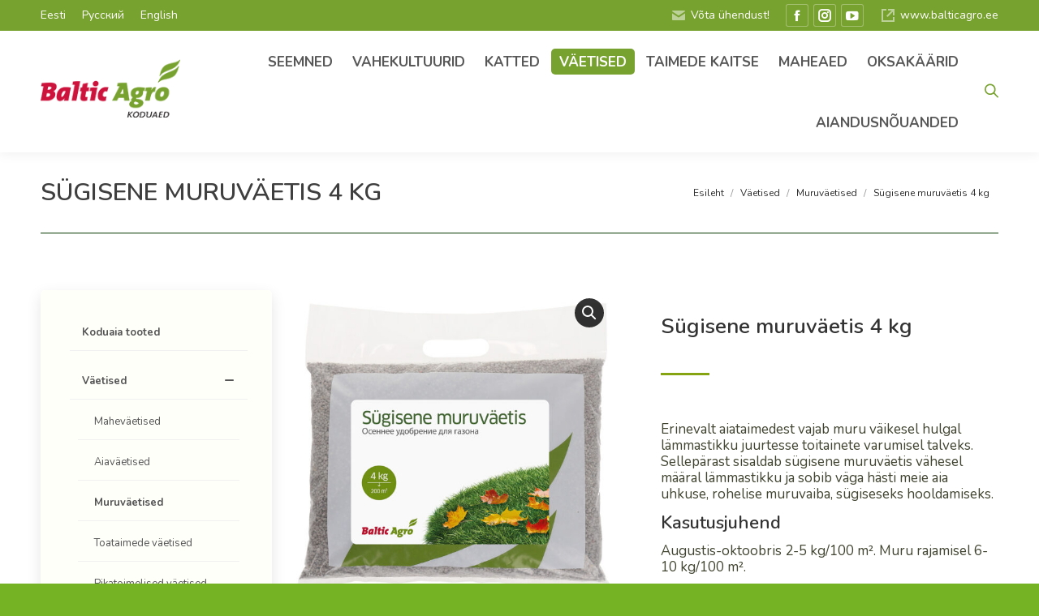

--- FILE ---
content_type: text/html; charset=UTF-8
request_url: https://koduaed.balticagro.ee/toode/sugisene-muruvaetis-4-kg/
body_size: 44724
content:
<!DOCTYPE html>
<!--[if !(IE 6) | !(IE 7) | !(IE 8)  ]><!-->
<html lang="et" class="no-js">
<!--<![endif]-->
<head>
	<meta charset="UTF-8" />
		<meta name="viewport" content="width=device-width, initial-scale=1, maximum-scale=1, user-scalable=0">
		<meta name="theme-color" content="#86a311"/>	<link rel="profile" href="https://gmpg.org/xfn/11" />
	<meta name='robots' content='index, follow, max-image-preview:large, max-snippet:-1, max-video-preview:-1' />
	<style>img:is([sizes="auto" i], [sizes^="auto," i]) { contain-intrinsic-size: 3000px 1500px }</style>
	<link rel="alternate" hreflang="et" href="https://koduaed.balticagro.ee/toode/sugisene-muruvaetis-4-kg/" />
<link rel="alternate" hreflang="x-default" href="https://koduaed.balticagro.ee/toode/sugisene-muruvaetis-4-kg/" />

<!-- Google Tag Manager for WordPress by gtm4wp.com -->
<script data-cfasync="false" data-pagespeed-no-defer>
	var gtm4wp_datalayer_name = "dataLayer";
	var dataLayer = dataLayer || [];
</script>
<!-- End Google Tag Manager for WordPress by gtm4wp.com -->
	<!-- This site is optimized with the Yoast SEO Premium plugin v25.3 (Yoast SEO v25.3.1) - https://yoast.com/wordpress/plugins/seo/ -->
	<title>Sügisene muruväetis 4 kg</title>
	<meta name="description" content="Erinevalt aiataimedest vajab muru väikesel hulgal lämmastikku juurtesse toitainete varumisel talveks. Sellepärast sisaldab sügisene muruväetis vähesel määral lämmastikku ja sobib väga hästi meie aia uhkuse, rohelise muruvaiba, sügiseseks hooldamiseks.KasutusjuhendAugustis-oktoobris 2-5 kg/100 m². Muru rajamisel 6-10 kg/100 m².Pakend 4 kg" />
	<link rel="canonical" href="https://koduaed.balticagro.ee/toode/sugisene-muruvaetis-4-kg/" />
	<meta property="og:locale" content="et_EE" />
	<meta property="og:type" content="product" />
	<meta property="og:title" content="Sügisene muruväetis 4 kg" />
	<meta property="og:description" content="Erinevalt aiataimedest vajab muru väikesel hulgal lämmastikku juurtesse toitainete varumisel talveks. Sellepärast sisaldab sügisene muruväetis vähesel määral lämmastikku ja sobib väga hästi meie aia uhkuse, rohelise muruvaiba, sügiseseks hooldamiseks.KasutusjuhendAugustis-oktoobris 2-5 kg/100 m². Muru rajamisel 6-10 kg/100 m².Pakend 4 kg" />
	<meta property="og:url" content="https://koduaed.balticagro.ee/toode/sugisene-muruvaetis-4-kg/" />
	<meta property="og:site_name" content="Koduaed" />
	<meta property="article:modified_time" content="2026-01-20T00:40:54+00:00" />
	<meta property="og:image" content="https://koduaed.balticagro.ee/wp-content/uploads/2026/01/a78ccc7e_1920x1080-10.jpg" />
	<meta property="og:image:width" content="1137" />
	<meta property="og:image:height" content="1080" />
	<meta property="og:image:type" content="image/jpeg" />
	<meta name="twitter:card" content="summary_large_image" />
	<meta name="twitter:label1" content="Price" />
	<meta name="twitter:data1" content="" />
	<meta name="twitter:label2" content="Availability" />
	<meta name="twitter:data2" content="In stock" />
	<script type="application/ld+json" class="yoast-schema-graph">{"@context":"https://schema.org","@graph":[{"@type":["WebPage","ItemPage"],"@id":"https://koduaed.balticagro.ee/toode/sugisene-muruvaetis-4-kg/","url":"https://koduaed.balticagro.ee/toode/sugisene-muruvaetis-4-kg/","name":"Sügisene muruväetis 4 kg","isPartOf":{"@id":"https://koduaed.balticagro.ee/#website"},"primaryImageOfPage":{"@id":"https://koduaed.balticagro.ee/toode/sugisene-muruvaetis-4-kg/#primaryimage"},"image":{"@id":"https://koduaed.balticagro.ee/toode/sugisene-muruvaetis-4-kg/#primaryimage"},"thumbnailUrl":"https://koduaed.balticagro.ee/wp-content/uploads/2026/01/a78ccc7e_1920x1080-10.jpg","description":"Erinevalt aiataimedest vajab muru väikesel hulgal lämmastikku juurtesse toitainete varumisel talveks. Sellepärast sisaldab sügisene muruväetis vähesel määral lämmastikku ja sobib väga hästi meie aia uhkuse, rohelise muruvaiba, sügiseseks hooldamiseks.Kasutusjuhend Augustis-oktoobris 2-5 kg/100 m². Muru rajamisel 6-10 kg/100 m².Pakend 4 kg","breadcrumb":{"@id":"https://koduaed.balticagro.ee/toode/sugisene-muruvaetis-4-kg/#breadcrumb"},"inLanguage":"et","potentialAction":{"@type":"BuyAction","target":"https://koduaed.balticagro.ee/toode/sugisene-muruvaetis-4-kg/"}},{"@type":"ImageObject","inLanguage":"et","@id":"https://koduaed.balticagro.ee/toode/sugisene-muruvaetis-4-kg/#primaryimage","url":"https://koduaed.balticagro.ee/wp-content/uploads/2026/01/a78ccc7e_1920x1080-10.jpg","contentUrl":"https://koduaed.balticagro.ee/wp-content/uploads/2026/01/a78ccc7e_1920x1080-10.jpg","width":1137,"height":1080},{"@type":"BreadcrumbList","@id":"https://koduaed.balticagro.ee/toode/sugisene-muruvaetis-4-kg/#breadcrumb","itemListElement":[{"@type":"ListItem","position":1,"name":"Avaleht","item":"https://koduaed.balticagro.ee/"},{"@type":"ListItem","position":2,"name":"Tooted","item":"https://koduaed.balticagro.ee/tooted/"},{"@type":"ListItem","position":3,"name":"Sügisene muruväetis 4 kg"}]},{"@type":"WebSite","@id":"https://koduaed.balticagro.ee/#website","url":"https://koduaed.balticagro.ee/","name":"Balticagro koduaed","description":"","publisher":{"@id":"https://koduaed.balticagro.ee/#organization"},"alternateName":"Koduaed","potentialAction":[{"@type":"SearchAction","target":{"@type":"EntryPoint","urlTemplate":"https://koduaed.balticagro.ee/?s={search_term_string}"},"query-input":{"@type":"PropertyValueSpecification","valueRequired":true,"valueName":"search_term_string"}}],"inLanguage":"et"},{"@type":["Organization","Place"],"@id":"https://koduaed.balticagro.ee/#organization","name":"Baltic Agro AS","alternateName":"Koduaed","url":"https://koduaed.balticagro.ee/","logo":{"@id":"https://koduaed.balticagro.ee/toode/sugisene-muruvaetis-4-kg/#local-main-organization-logo"},"image":{"@id":"https://koduaed.balticagro.ee/toode/sugisene-muruvaetis-4-kg/#local-main-organization-logo"},"telephone":[],"openingHoursSpecification":[{"@type":"OpeningHoursSpecification","dayOfWeek":["Monday","Tuesday","Wednesday","Thursday","Friday","Saturday","Sunday"],"opens":"09:00","closes":"17:00"}]},{"@type":"ImageObject","inLanguage":"et","@id":"https://koduaed.balticagro.ee/toode/sugisene-muruvaetis-4-kg/#local-main-organization-logo","url":"https://koduaed.balticagro.ee/wp-content/uploads/2020/02/balticagro_estonia-1-2.png","contentUrl":"https://koduaed.balticagro.ee/wp-content/uploads/2020/02/balticagro_estonia-1-2.png","width":225,"height":81,"caption":"Baltic Agro AS"}]}</script>
	<meta property="product:price:amount" content="0.0000000" />
	<meta property="product:price:currency" content="EUR" />
	<meta property="og:availability" content="instock" />
	<meta property="product:availability" content="instock" />
	<meta property="product:retailer_item_id" content="4744360015743et" />
	<meta property="product:condition" content="new" />
	<!-- / Yoast SEO Premium plugin. -->


<link rel='dns-prefetch' href='//fonts.googleapis.com' />
<link rel="alternate" type="application/rss+xml" title="Koduaed &raquo; RSS" href="https://koduaed.balticagro.ee/feed/" />
<script>
window._wpemojiSettings = {"baseUrl":"https:\/\/s.w.org\/images\/core\/emoji\/15.1.0\/72x72\/","ext":".png","svgUrl":"https:\/\/s.w.org\/images\/core\/emoji\/15.1.0\/svg\/","svgExt":".svg","source":{"concatemoji":"https:\/\/koduaed.balticagro.ee\/wp-includes\/js\/wp-emoji-release.min.js?ver=6.8.1"}};
/*! This file is auto-generated */
!function(i,n){var o,s,e;function c(e){try{var t={supportTests:e,timestamp:(new Date).valueOf()};sessionStorage.setItem(o,JSON.stringify(t))}catch(e){}}function p(e,t,n){e.clearRect(0,0,e.canvas.width,e.canvas.height),e.fillText(t,0,0);var t=new Uint32Array(e.getImageData(0,0,e.canvas.width,e.canvas.height).data),r=(e.clearRect(0,0,e.canvas.width,e.canvas.height),e.fillText(n,0,0),new Uint32Array(e.getImageData(0,0,e.canvas.width,e.canvas.height).data));return t.every(function(e,t){return e===r[t]})}function u(e,t,n){switch(t){case"flag":return n(e,"\ud83c\udff3\ufe0f\u200d\u26a7\ufe0f","\ud83c\udff3\ufe0f\u200b\u26a7\ufe0f")?!1:!n(e,"\ud83c\uddfa\ud83c\uddf3","\ud83c\uddfa\u200b\ud83c\uddf3")&&!n(e,"\ud83c\udff4\udb40\udc67\udb40\udc62\udb40\udc65\udb40\udc6e\udb40\udc67\udb40\udc7f","\ud83c\udff4\u200b\udb40\udc67\u200b\udb40\udc62\u200b\udb40\udc65\u200b\udb40\udc6e\u200b\udb40\udc67\u200b\udb40\udc7f");case"emoji":return!n(e,"\ud83d\udc26\u200d\ud83d\udd25","\ud83d\udc26\u200b\ud83d\udd25")}return!1}function f(e,t,n){var r="undefined"!=typeof WorkerGlobalScope&&self instanceof WorkerGlobalScope?new OffscreenCanvas(300,150):i.createElement("canvas"),a=r.getContext("2d",{willReadFrequently:!0}),o=(a.textBaseline="top",a.font="600 32px Arial",{});return e.forEach(function(e){o[e]=t(a,e,n)}),o}function t(e){var t=i.createElement("script");t.src=e,t.defer=!0,i.head.appendChild(t)}"undefined"!=typeof Promise&&(o="wpEmojiSettingsSupports",s=["flag","emoji"],n.supports={everything:!0,everythingExceptFlag:!0},e=new Promise(function(e){i.addEventListener("DOMContentLoaded",e,{once:!0})}),new Promise(function(t){var n=function(){try{var e=JSON.parse(sessionStorage.getItem(o));if("object"==typeof e&&"number"==typeof e.timestamp&&(new Date).valueOf()<e.timestamp+604800&&"object"==typeof e.supportTests)return e.supportTests}catch(e){}return null}();if(!n){if("undefined"!=typeof Worker&&"undefined"!=typeof OffscreenCanvas&&"undefined"!=typeof URL&&URL.createObjectURL&&"undefined"!=typeof Blob)try{var e="postMessage("+f.toString()+"("+[JSON.stringify(s),u.toString(),p.toString()].join(",")+"));",r=new Blob([e],{type:"text/javascript"}),a=new Worker(URL.createObjectURL(r),{name:"wpTestEmojiSupports"});return void(a.onmessage=function(e){c(n=e.data),a.terminate(),t(n)})}catch(e){}c(n=f(s,u,p))}t(n)}).then(function(e){for(var t in e)n.supports[t]=e[t],n.supports.everything=n.supports.everything&&n.supports[t],"flag"!==t&&(n.supports.everythingExceptFlag=n.supports.everythingExceptFlag&&n.supports[t]);n.supports.everythingExceptFlag=n.supports.everythingExceptFlag&&!n.supports.flag,n.DOMReady=!1,n.readyCallback=function(){n.DOMReady=!0}}).then(function(){return e}).then(function(){var e;n.supports.everything||(n.readyCallback(),(e=n.source||{}).concatemoji?t(e.concatemoji):e.wpemoji&&e.twemoji&&(t(e.twemoji),t(e.wpemoji)))}))}((window,document),window._wpemojiSettings);
</script>
<link rel='stylesheet' id='dashicons-css' href='https://koduaed.balticagro.ee/wp-includes/css/dashicons.min.css?ver=6.8.1' media='all' />
<style id='dashicons-inline-css'>
[data-font="Dashicons"]:before {font-family: 'Dashicons' !important;content: attr(data-icon) !important;speak: none !important;font-weight: normal !important;font-variant: normal !important;text-transform: none !important;line-height: 1 !important;font-style: normal !important;-webkit-font-smoothing: antialiased !important;-moz-osx-font-smoothing: grayscale !important;}
</style>
<link rel='stylesheet' id='wp-jquery-ui-dialog-css' href='https://koduaed.balticagro.ee/wp-includes/css/jquery-ui-dialog.min.css?ver=6.8.1' media='all' />
<style id='wp-emoji-styles-inline-css'>

	img.wp-smiley, img.emoji {
		display: inline !important;
		border: none !important;
		box-shadow: none !important;
		height: 1em !important;
		width: 1em !important;
		margin: 0 0.07em !important;
		vertical-align: -0.1em !important;
		background: none !important;
		padding: 0 !important;
	}
</style>
<style id='classic-theme-styles-inline-css'>
/*! This file is auto-generated */
.wp-block-button__link{color:#fff;background-color:#32373c;border-radius:9999px;box-shadow:none;text-decoration:none;padding:calc(.667em + 2px) calc(1.333em + 2px);font-size:1.125em}.wp-block-file__button{background:#32373c;color:#fff;text-decoration:none}
</style>
<style id='smaily-for-wp-newsletter-subscription-block-style-inline-css'>
/*!***************************************************************************************************************************************************************************************************************************************!*\
  !*** css ./node_modules/css-loader/dist/cjs.js??ruleSet[1].rules[4].use[1]!./node_modules/postcss-loader/dist/cjs.js??ruleSet[1].rules[4].use[2]!./node_modules/sass-loader/dist/cjs.js??ruleSet[1].rules[4].use[3]!./src/style.scss ***!
  \***************************************************************************************************************************************************************************************************************************************/
/**
 * The following styles get applied both on the front of your site
 * and in the editor.
 *
 * Replace them with your own styles or remove the file completely.
 */
.wp-block-create-block-smaily-for-wp {
  background-color: white;
  color: #000;
  padding: 2px;
}

/*# sourceMappingURL=style-index.css.map*/
</style>
<style id='restrict-content-pro-content-upgrade-redirect-style-inline-css'>
.wp-block-restrict-content-pro-content-upgrade-redirect .wp-block-button__width-25{width:calc(25% - .5rem)}.wp-block-restrict-content-pro-content-upgrade-redirect .wp-block-button__width-25 .wp-block-button__link{width:100%}.wp-block-restrict-content-pro-content-upgrade-redirect .wp-block-button__width-50{width:calc(50% - .5rem)}.wp-block-restrict-content-pro-content-upgrade-redirect .wp-block-button__width-50 .wp-block-button__link{width:100%}.wp-block-restrict-content-pro-content-upgrade-redirect .wp-block-button__width-75{width:calc(75% - .5rem)}.wp-block-restrict-content-pro-content-upgrade-redirect .wp-block-button__width-75 .wp-block-button__link{width:100%}.wp-block-restrict-content-pro-content-upgrade-redirect .wp-block-button__width-100{margin-right:0;width:100%}.wp-block-restrict-content-pro-content-upgrade-redirect .wp-block-button__width-100 .wp-block-button__link{width:100%}

</style>
<link rel='stylesheet' id='woocommerce-add-to-cart-form-style-css' href='https://koduaed.balticagro.ee/wp-content/plugins/woocommerce/assets/client/blocks/woocommerce/add-to-cart-form-style.css?ver=6.8.1' media='all' />
<style id='woocommerce-product-button-style-inline-css'>
.wp-block-button.wc-block-components-product-button{align-items:center;display:flex;flex-direction:column;gap:12px;justify-content:center;white-space:normal;word-break:break-word}.wp-block-button.wc-block-components-product-button.is-style-outline .wp-block-button__link{border:2px solid}.wp-block-button.wc-block-components-product-button.is-style-outline .wp-block-button__link:not(.has-text-color){color:currentColor}.wp-block-button.wc-block-components-product-button.is-style-outline .wp-block-button__link:not(.has-background){background-color:transparent;background-image:none}.wp-block-button.wc-block-components-product-button.has-custom-width .wp-block-button__link{box-sizing:border-box}.wp-block-button.wc-block-components-product-button.wp-block-button__width-25 .wp-block-button__link{width:25%}.wp-block-button.wc-block-components-product-button.wp-block-button__width-50 .wp-block-button__link{width:50%}.wp-block-button.wc-block-components-product-button.wp-block-button__width-75 .wp-block-button__link{width:75%}.wp-block-button.wc-block-components-product-button.wp-block-button__width-100 .wp-block-button__link{width:100%}.wp-block-button.wc-block-components-product-button .wp-block-button__link{display:inline-flex;font-size:1em;justify-content:center;text-align:center;white-space:normal;width:auto;word-break:break-word}.wp-block-button.wc-block-components-product-button a[hidden]{display:none}@keyframes slideOut{0%{transform:translateY(0)}to{transform:translateY(-100%)}}@keyframes slideIn{0%{opacity:0;transform:translateY(90%)}to{opacity:1;transform:translate(0)}}.wp-block-button.wc-block-components-product-button.align-left{align-items:flex-start}.wp-block-button.wc-block-components-product-button.align-right{align-items:flex-end}.wp-block-button.wc-block-components-product-button .wc-block-components-product-button__button{align-items:center;border-style:none;display:inline-flex;justify-content:center;line-height:inherit;overflow:hidden;white-space:normal;word-break:break-word}.wp-block-button.wc-block-components-product-button .wc-block-components-product-button__button span.wc-block-slide-out{animation:slideOut .1s linear 1 normal forwards}.wp-block-button.wc-block-components-product-button .wc-block-components-product-button__button span.wc-block-slide-in{animation:slideIn .1s linear 1 normal}.wp-block-button.wc-block-components-product-button .wc-block-components-product-button__button--placeholder{background-color:currentColor!important;border:0!important;border-radius:.25rem;box-shadow:none;color:currentColor!important;display:block;line-height:1;max-width:100%!important;min-height:3em;min-width:8em;opacity:.15;outline:0!important;overflow:hidden!important;pointer-events:none;position:relative!important;width:100%;z-index:1}.wp-block-button.wc-block-components-product-button .wc-block-components-product-button__button--placeholder>*{visibility:hidden}.wp-block-button.wc-block-components-product-button .wc-block-components-product-button__button--placeholder:after{animation:loading__animation 1.5s ease-in-out infinite;background-image:linear-gradient(90deg,currentColor,hsla(0,0%,96%,.302),currentColor);background-repeat:no-repeat;content:" ";display:block;height:100%;left:0;position:absolute;right:0;top:0;transform:translateX(-100%)}@keyframes loading__animation{to{transform:translateX(100%)}}@media screen and (prefers-reduced-motion:reduce){.wp-block-button.wc-block-components-product-button .wc-block-components-product-button__button--placeholder{animation:none}}.wc-block-all-products .wp-block-button.wc-block-components-product-button{margin-bottom:12px}.theme-twentytwentyone .editor-styles-wrapper .wc-block-components-product-button .wp-block-button__link{background-color:var(--button--color-background);border-color:var(--button--color-background);color:var(--button--color-text)}

</style>
<style id='woocommerce-product-collection-style-inline-css'>
.wp-block-woocommerce-product-collection .wc-block-components-product-stock-indicator{text-align:center}.wc-block-components-notice-banner .wc-block-components-button.wc-block-components-notice-banner__dismiss[hidden]{display:none}

</style>
<link rel='stylesheet' id='woocommerce-product-filters-style-css' href='https://koduaed.balticagro.ee/wp-content/plugins/woocommerce/assets/client/blocks/woocommerce/product-filters-style.css?ver=6.8.1' media='all' />
<link rel='stylesheet' id='woocommerce-product-filter-price-slider-style-css' href='https://koduaed.balticagro.ee/wp-content/plugins/woocommerce/assets/client/blocks/woocommerce/product-filter-price-slider-style.css?ver=6.8.1' media='all' />
<style id='woocommerce-product-filter-removable-chips-style-inline-css'>
.wc-block-product-filter-removable-chips.is-vertical .wc-block-product-filter-removable-chips__items{flex-direction:column}.wc-block-product-filter-removable-chips.is-content-justification-center .wc-block-product-filter-removable-chips__items{justify-content:center}.wc-block-product-filter-removable-chips.is-content-justification-right .wc-block-product-filter-removable-chips__items{justify-content:flex-end}.wc-block-product-filter-removable-chips.is-content-justification-space-between .wc-block-product-filter-removable-chips__items{justify-content:space-between}.wc-block-product-filter-removable-chips.is-horizontal .wc-block-product-filter-removable-chips__items{width:100%}.wc-block-product-filter-removable-chips__items{color:var(--wc-product-filter-removable-chips-text,currentColor);display:inline-flex;flex-wrap:wrap;gap:4px;list-style:none;margin:0;padding:0}.wc-block-product-filter-removable-chips__items .wc-block-product-filter-removable-chips__item{align-items:center;appearance:none;background:var(--wc-product-filter-removable-chips-background,transparent);border:1px solid var(--wc-product-filter-removable-chips-border,color-mix(in srgb,currentColor 20%,transparent));border-radius:2px;display:flex;font-size:.875em;gap:8px;justify-content:space-between;padding:.25em .75em}.wc-block-product-filter-removable-chips__items .wc-block-product-filter-removable-chips__item .wc-block-product-filter-removable-chips__remove{align-items:center;background-color:transparent;border:none;color:var(--wc-product-filter-removable-chips-text,currentColor);cursor:pointer;display:flex;margin:0;padding:0}.wc-block-product-filter-removable-chips__items .wc-block-product-filter-removable-chips__item .wc-block-product-filter-removable-chips__remove .wc-block-product-filter-removable-chips__remove-icon{fill:currentColor}

</style>
<style id='woocommerce-product-filter-checkbox-list-style-inline-css'>
.wc-block-product-filter-checkbox-list__list{list-style:none outside;margin:0;padding:0}.wc-block-product-filter-checkbox-list__label{align-items:center;display:inline-flex;gap:.625em}.wc-block-product-filter-checkbox-list__item .wc-block-product-filter-checkbox-list__label{margin-bottom:0}:where(.wc-block-product-filter-checkbox-list__input-wrapper){display:block;position:relative}.wc-block-product-filter-checkbox-list__input-wrapper:before{background:currentColor;border-radius:2px;content:"";height:1em;left:0;opacity:.1;pointer-events:none;position:absolute;top:0;width:1em}.has-option-element-color .wc-block-product-filter-checkbox-list__input-wrapper:before{display:none}input[type=checkbox].wc-block-product-filter-checkbox-list__input{appearance:none;background:var(--wc-product-filter-checkbox-list-option-element,transparent);border:1px solid var(--wc-product-filter-checkbox-list-option-element-border,transparent);border-radius:2px;color:inherit;cursor:pointer;display:block;font-size:inherit;height:1em;margin:0;width:1em}input[type=checkbox].wc-block-product-filter-checkbox-list__input:focus{outline-color:var(--wc-product-filter-checkbox-list-option-element-border,currentColor);outline-width:1px}svg.wc-block-product-filter-checkbox-list__mark{box-sizing:border-box;color:var(--wc-product-filter-checkbox-list-option-element-selected,currentColor);display:none;height:1em;left:0;padding:.2em;position:absolute;top:0;width:1em}input[type=checkbox].wc-block-product-filter-checkbox-list__input:checked:after,input[type=checkbox].wc-block-product-filter-checkbox-list__input:checked:before{content:none}input[type=checkbox].wc-block-product-filter-checkbox-list__input:checked+.wc-block-product-filter-checkbox-list__mark{display:block;pointer-events:none}:where(.wc-block-product-filter-checkbox-list__text-wrapper){align-items:center;display:inline-flex;font-size:.875em;gap:4px}.wc-block-product-filter-checkbox-list__show-more{appearance:none;background:transparent;border:none;font-family:inherit;padding:0;text-decoration:underline}

</style>
<style id='woocommerce-product-filter-chips-style-inline-css'>
:where(.wc-block-product-filter-chips__items){display:flex;flex-wrap:wrap;gap:4px}.wc-block-product-filter-chips__item{appearance:none;background:transparent;border:1px solid color-mix(in srgb,currentColor 20%,transparent);border-radius:2px;color:var(--wc-product-filter-chips-text,currentColor);cursor:pointer;font-family:inherit;font-size:.875em;padding:4px 8px}.has-chip-text-color .wc-block-product-filter-chips__item{color:var(--wc-product-filter-chips-text)}.has-chip-background-color .wc-block-product-filter-chips__item{background:var(--wc-product-filter-chips-background)}.has-chip-border-color .wc-block-product-filter-chips__item{border-color:var(--wc-product-filter-chips-border)}.wc-block-product-filter-chips__item[aria-checked=true]{background:currentColor}.has-selected-chip-text-color .wc-block-product-filter-chips__item[aria-checked=true]{color:var(--wc-product-filter-chips-selected-text)}.has-selected-chip-background-color .wc-block-product-filter-chips__item[aria-checked=true]{background:var(--wc-product-filter-chips-selected-background)}.has-selected-chip-border-color .wc-block-product-filter-chips__item[aria-checked=true]{border-color:var(--wc-product-filter-chips-selected-border)}:where(.wc-block-product-filter-chips__label){align-items:center;display:inline-flex;gap:4px}.wc-block-product-filter-chips:not(.has-selected-chip-text-color) .wc-block-product-filter-chips__item[aria-checked=true]>.wc-block-product-filter-chips__label{filter:invert(100%)}.wc-block-product-filter-chips__show-more{appearance:none;background:transparent;border:none;font-family:inherit;padding:0;text-decoration:underline}

</style>
<link rel='stylesheet' id='woocommerce-product-gallery-style-css' href='https://koduaed.balticagro.ee/wp-content/plugins/woocommerce/assets/client/blocks/woocommerce/product-gallery-style.css?ver=6.8.1' media='all' />
<style id='woocommerce-product-template-style-inline-css'>
.wc-block-product-template{list-style:none;margin-bottom:0;margin-top:0;max-width:100%;padding:0}.wc-block-product-template.wc-block-product-template{background:none}.wc-block-product-template.is-flex-container{display:flex;flex-direction:row;flex-wrap:wrap;gap:1.25em}.wc-block-product-template.is-flex-container>li{list-style:none;margin:0;width:100%}@media(min-width:600px){.wc-block-product-template.is-flex-container.is-flex-container.columns-2>li{width:calc(50% - .625em)}.wc-block-product-template.is-flex-container.is-flex-container.columns-3>li{width:calc(33.33333% - .83333em)}.wc-block-product-template.is-flex-container.is-flex-container.columns-4>li{width:calc(25% - .9375em)}.wc-block-product-template.is-flex-container.is-flex-container.columns-5>li{width:calc(20% - 1em)}.wc-block-product-template.is-flex-container.is-flex-container.columns-6>li{width:calc(16.66667% - 1.04167em)}}.wc-block-product-template__responsive{grid-gap:1.25em;display:grid}.wc-block-product-template__responsive.columns-2{grid-template-columns:repeat(auto-fill,minmax(max(150px,calc(50% - .625em)),1fr))}.wc-block-product-template__responsive.columns-3{grid-template-columns:repeat(auto-fill,minmax(max(150px,calc(33.33333% - .83333em)),1fr))}.wc-block-product-template__responsive.columns-4{grid-template-columns:repeat(auto-fill,minmax(max(150px,calc(25% - .9375em)),1fr))}.wc-block-product-template__responsive.columns-5{grid-template-columns:repeat(auto-fill,minmax(max(150px,calc(20% - 1em)),1fr))}.wc-block-product-template__responsive.columns-6{grid-template-columns:repeat(auto-fill,minmax(max(150px,calc(16.66667% - 1.04167em)),1fr))}.wc-block-product-template__responsive>li{margin-block-start:0}:where(.wc-block-product-template .wc-block-product)>:not(:last-child){margin-bottom:.75rem;margin-top:0}.is-product-collection-layout-list .wc-block-product:not(:last-child){margin-bottom:1.2rem}

</style>
<style id='global-styles-inline-css'>
:root{--wp--preset--aspect-ratio--square: 1;--wp--preset--aspect-ratio--4-3: 4/3;--wp--preset--aspect-ratio--3-4: 3/4;--wp--preset--aspect-ratio--3-2: 3/2;--wp--preset--aspect-ratio--2-3: 2/3;--wp--preset--aspect-ratio--16-9: 16/9;--wp--preset--aspect-ratio--9-16: 9/16;--wp--preset--color--black: #000000;--wp--preset--color--cyan-bluish-gray: #abb8c3;--wp--preset--color--white: #FFF;--wp--preset--color--pale-pink: #f78da7;--wp--preset--color--vivid-red: #cf2e2e;--wp--preset--color--luminous-vivid-orange: #ff6900;--wp--preset--color--luminous-vivid-amber: #fcb900;--wp--preset--color--light-green-cyan: #7bdcb5;--wp--preset--color--vivid-green-cyan: #00d084;--wp--preset--color--pale-cyan-blue: #8ed1fc;--wp--preset--color--vivid-cyan-blue: #0693e3;--wp--preset--color--vivid-purple: #9b51e0;--wp--preset--color--accent: #86a311;--wp--preset--color--dark-gray: #111;--wp--preset--color--light-gray: #767676;--wp--preset--gradient--vivid-cyan-blue-to-vivid-purple: linear-gradient(135deg,rgba(6,147,227,1) 0%,rgb(155,81,224) 100%);--wp--preset--gradient--light-green-cyan-to-vivid-green-cyan: linear-gradient(135deg,rgb(122,220,180) 0%,rgb(0,208,130) 100%);--wp--preset--gradient--luminous-vivid-amber-to-luminous-vivid-orange: linear-gradient(135deg,rgba(252,185,0,1) 0%,rgba(255,105,0,1) 100%);--wp--preset--gradient--luminous-vivid-orange-to-vivid-red: linear-gradient(135deg,rgba(255,105,0,1) 0%,rgb(207,46,46) 100%);--wp--preset--gradient--very-light-gray-to-cyan-bluish-gray: linear-gradient(135deg,rgb(238,238,238) 0%,rgb(169,184,195) 100%);--wp--preset--gradient--cool-to-warm-spectrum: linear-gradient(135deg,rgb(74,234,220) 0%,rgb(151,120,209) 20%,rgb(207,42,186) 40%,rgb(238,44,130) 60%,rgb(251,105,98) 80%,rgb(254,248,76) 100%);--wp--preset--gradient--blush-light-purple: linear-gradient(135deg,rgb(255,206,236) 0%,rgb(152,150,240) 100%);--wp--preset--gradient--blush-bordeaux: linear-gradient(135deg,rgb(254,205,165) 0%,rgb(254,45,45) 50%,rgb(107,0,62) 100%);--wp--preset--gradient--luminous-dusk: linear-gradient(135deg,rgb(255,203,112) 0%,rgb(199,81,192) 50%,rgb(65,88,208) 100%);--wp--preset--gradient--pale-ocean: linear-gradient(135deg,rgb(255,245,203) 0%,rgb(182,227,212) 50%,rgb(51,167,181) 100%);--wp--preset--gradient--electric-grass: linear-gradient(135deg,rgb(202,248,128) 0%,rgb(113,206,126) 100%);--wp--preset--gradient--midnight: linear-gradient(135deg,rgb(2,3,129) 0%,rgb(40,116,252) 100%);--wp--preset--font-size--small: 13px;--wp--preset--font-size--medium: 20px;--wp--preset--font-size--large: 36px;--wp--preset--font-size--x-large: 42px;--wp--preset--spacing--20: 0.44rem;--wp--preset--spacing--30: 0.67rem;--wp--preset--spacing--40: 1rem;--wp--preset--spacing--50: 1.5rem;--wp--preset--spacing--60: 2.25rem;--wp--preset--spacing--70: 3.38rem;--wp--preset--spacing--80: 5.06rem;--wp--preset--shadow--natural: 6px 6px 9px rgba(0, 0, 0, 0.2);--wp--preset--shadow--deep: 12px 12px 50px rgba(0, 0, 0, 0.4);--wp--preset--shadow--sharp: 6px 6px 0px rgba(0, 0, 0, 0.2);--wp--preset--shadow--outlined: 6px 6px 0px -3px rgba(255, 255, 255, 1), 6px 6px rgba(0, 0, 0, 1);--wp--preset--shadow--crisp: 6px 6px 0px rgba(0, 0, 0, 1);}:where(.is-layout-flex){gap: 0.5em;}:where(.is-layout-grid){gap: 0.5em;}body .is-layout-flex{display: flex;}.is-layout-flex{flex-wrap: wrap;align-items: center;}.is-layout-flex > :is(*, div){margin: 0;}body .is-layout-grid{display: grid;}.is-layout-grid > :is(*, div){margin: 0;}:where(.wp-block-columns.is-layout-flex){gap: 2em;}:where(.wp-block-columns.is-layout-grid){gap: 2em;}:where(.wp-block-post-template.is-layout-flex){gap: 1.25em;}:where(.wp-block-post-template.is-layout-grid){gap: 1.25em;}.has-black-color{color: var(--wp--preset--color--black) !important;}.has-cyan-bluish-gray-color{color: var(--wp--preset--color--cyan-bluish-gray) !important;}.has-white-color{color: var(--wp--preset--color--white) !important;}.has-pale-pink-color{color: var(--wp--preset--color--pale-pink) !important;}.has-vivid-red-color{color: var(--wp--preset--color--vivid-red) !important;}.has-luminous-vivid-orange-color{color: var(--wp--preset--color--luminous-vivid-orange) !important;}.has-luminous-vivid-amber-color{color: var(--wp--preset--color--luminous-vivid-amber) !important;}.has-light-green-cyan-color{color: var(--wp--preset--color--light-green-cyan) !important;}.has-vivid-green-cyan-color{color: var(--wp--preset--color--vivid-green-cyan) !important;}.has-pale-cyan-blue-color{color: var(--wp--preset--color--pale-cyan-blue) !important;}.has-vivid-cyan-blue-color{color: var(--wp--preset--color--vivid-cyan-blue) !important;}.has-vivid-purple-color{color: var(--wp--preset--color--vivid-purple) !important;}.has-black-background-color{background-color: var(--wp--preset--color--black) !important;}.has-cyan-bluish-gray-background-color{background-color: var(--wp--preset--color--cyan-bluish-gray) !important;}.has-white-background-color{background-color: var(--wp--preset--color--white) !important;}.has-pale-pink-background-color{background-color: var(--wp--preset--color--pale-pink) !important;}.has-vivid-red-background-color{background-color: var(--wp--preset--color--vivid-red) !important;}.has-luminous-vivid-orange-background-color{background-color: var(--wp--preset--color--luminous-vivid-orange) !important;}.has-luminous-vivid-amber-background-color{background-color: var(--wp--preset--color--luminous-vivid-amber) !important;}.has-light-green-cyan-background-color{background-color: var(--wp--preset--color--light-green-cyan) !important;}.has-vivid-green-cyan-background-color{background-color: var(--wp--preset--color--vivid-green-cyan) !important;}.has-pale-cyan-blue-background-color{background-color: var(--wp--preset--color--pale-cyan-blue) !important;}.has-vivid-cyan-blue-background-color{background-color: var(--wp--preset--color--vivid-cyan-blue) !important;}.has-vivid-purple-background-color{background-color: var(--wp--preset--color--vivid-purple) !important;}.has-black-border-color{border-color: var(--wp--preset--color--black) !important;}.has-cyan-bluish-gray-border-color{border-color: var(--wp--preset--color--cyan-bluish-gray) !important;}.has-white-border-color{border-color: var(--wp--preset--color--white) !important;}.has-pale-pink-border-color{border-color: var(--wp--preset--color--pale-pink) !important;}.has-vivid-red-border-color{border-color: var(--wp--preset--color--vivid-red) !important;}.has-luminous-vivid-orange-border-color{border-color: var(--wp--preset--color--luminous-vivid-orange) !important;}.has-luminous-vivid-amber-border-color{border-color: var(--wp--preset--color--luminous-vivid-amber) !important;}.has-light-green-cyan-border-color{border-color: var(--wp--preset--color--light-green-cyan) !important;}.has-vivid-green-cyan-border-color{border-color: var(--wp--preset--color--vivid-green-cyan) !important;}.has-pale-cyan-blue-border-color{border-color: var(--wp--preset--color--pale-cyan-blue) !important;}.has-vivid-cyan-blue-border-color{border-color: var(--wp--preset--color--vivid-cyan-blue) !important;}.has-vivid-purple-border-color{border-color: var(--wp--preset--color--vivid-purple) !important;}.has-vivid-cyan-blue-to-vivid-purple-gradient-background{background: var(--wp--preset--gradient--vivid-cyan-blue-to-vivid-purple) !important;}.has-light-green-cyan-to-vivid-green-cyan-gradient-background{background: var(--wp--preset--gradient--light-green-cyan-to-vivid-green-cyan) !important;}.has-luminous-vivid-amber-to-luminous-vivid-orange-gradient-background{background: var(--wp--preset--gradient--luminous-vivid-amber-to-luminous-vivid-orange) !important;}.has-luminous-vivid-orange-to-vivid-red-gradient-background{background: var(--wp--preset--gradient--luminous-vivid-orange-to-vivid-red) !important;}.has-very-light-gray-to-cyan-bluish-gray-gradient-background{background: var(--wp--preset--gradient--very-light-gray-to-cyan-bluish-gray) !important;}.has-cool-to-warm-spectrum-gradient-background{background: var(--wp--preset--gradient--cool-to-warm-spectrum) !important;}.has-blush-light-purple-gradient-background{background: var(--wp--preset--gradient--blush-light-purple) !important;}.has-blush-bordeaux-gradient-background{background: var(--wp--preset--gradient--blush-bordeaux) !important;}.has-luminous-dusk-gradient-background{background: var(--wp--preset--gradient--luminous-dusk) !important;}.has-pale-ocean-gradient-background{background: var(--wp--preset--gradient--pale-ocean) !important;}.has-electric-grass-gradient-background{background: var(--wp--preset--gradient--electric-grass) !important;}.has-midnight-gradient-background{background: var(--wp--preset--gradient--midnight) !important;}.has-small-font-size{font-size: var(--wp--preset--font-size--small) !important;}.has-medium-font-size{font-size: var(--wp--preset--font-size--medium) !important;}.has-large-font-size{font-size: var(--wp--preset--font-size--large) !important;}.has-x-large-font-size{font-size: var(--wp--preset--font-size--x-large) !important;}
:where(.wp-block-post-template.is-layout-flex){gap: 1.25em;}:where(.wp-block-post-template.is-layout-grid){gap: 1.25em;}
:where(.wp-block-columns.is-layout-flex){gap: 2em;}:where(.wp-block-columns.is-layout-grid){gap: 2em;}
:root :where(.wp-block-pullquote){font-size: 1.5em;line-height: 1.6;}
</style>
<link rel='stylesheet' id='cool-tag-cloud-css' href='https://koduaed.balticagro.ee/wp-content/plugins/cool-tag-cloud/inc/cool-tag-cloud.css?ver=2.25' media='all' />
<link rel='stylesheet' id='trwca-style-css' href='https://koduaed.balticagro.ee/wp-content/plugins/woocommerce-category-accordion/assets/css/trwca-style.min.css?ver=1.0' media='all' />
<link rel='stylesheet' id='icon-font-css' href='https://koduaed.balticagro.ee/wp-content/plugins/woocommerce-category-accordion/assets/css/font-awesome.min.css?ver=1.0' media='all' />
<link rel='stylesheet' id='photoswipe-css' href='https://koduaed.balticagro.ee/wp-content/plugins/woocommerce/assets/css/photoswipe/photoswipe.min.css?ver=9.9.4' media='all' />
<link rel='stylesheet' id='photoswipe-default-skin-css' href='https://koduaed.balticagro.ee/wp-content/plugins/woocommerce/assets/css/photoswipe/default-skin/default-skin.min.css?ver=9.9.4' media='all' />
<style id='woocommerce-inline-inline-css'>
.woocommerce form .form-row .required { visibility: visible; }
</style>
<link rel='stylesheet' id='learndash_quiz_front_css-css' href='//koduaed.balticagro.ee/wp-content/plugins/sfwd-lms/themes/legacy/templates/learndash_quiz_front.min.css?ver=4.22.0' media='all' />
<link rel='stylesheet' id='learndash-css' href='//koduaed.balticagro.ee/wp-content/plugins/sfwd-lms/src/assets/dist/css/styles.css?ver=4.22.0' media='all' />
<link rel='stylesheet' id='jquery-dropdown-css-css' href='//koduaed.balticagro.ee/wp-content/plugins/sfwd-lms/assets/css/jquery.dropdown.min.css?ver=4.22.0' media='all' />
<link rel='stylesheet' id='learndash_lesson_video-css' href='//koduaed.balticagro.ee/wp-content/plugins/sfwd-lms/themes/legacy/templates/learndash_lesson_video.min.css?ver=4.22.0' media='all' />
<link rel='stylesheet' id='learndash-admin-bar-css' href='https://koduaed.balticagro.ee/wp-content/plugins/sfwd-lms/src/assets/dist/css/admin-bar/styles.css?ver=4.22.0' media='all' />
<link rel='stylesheet' id='cmplz-general-css' href='https://koduaed.balticagro.ee/wp-content/plugins/complianz-gdpr-premium/assets/css/cookieblocker.min.css?ver=1738580855' media='all' />
<link rel='stylesheet' id='cms-navigation-style-base-css' href='https://koduaed.balticagro.ee/wp-content/plugins/wpml-cms-nav/res/css/cms-navigation-base.css?ver=1.5.5' media='screen' />
<link rel='stylesheet' id='cms-navigation-style-css' href='https://koduaed.balticagro.ee/wp-content/plugins/wpml-cms-nav/res/css/cms-navigation.css?ver=1.5.5' media='screen' />
<link rel='stylesheet' id='ywctm-frontend-css' href='https://koduaed.balticagro.ee/wp-content/plugins/yith-woocommerce-catalog-mode-premium/assets/css/frontend.min.css?ver=2.46.0' media='all' />
<style id='ywctm-frontend-inline-css'>
form.cart button.single_add_to_cart_button, .ppc-button-wrapper, .wc-ppcp-paylater-msg__container, form.cart .quantity, table.variations, form.variations_form, .single_variation_wrap .variations_button, .widget.woocommerce.widget_shopping_cart, .woocommerce-variation-price, .ppc-button-wrapper, .wc-ppcp-paylater-msg__container{display: none !important}
</style>
<link rel='stylesheet' id='ywctm-button-label-css' href='https://koduaed.balticagro.ee/wp-content/plugins/yith-woocommerce-catalog-mode-premium/assets/css/button-label.min.css?ver=2.46.0' media='all' />
<style id='ywctm-button-label-inline-css'>
.ywctm-button-375551 .ywctm-custom-button {color:#4b4b4b;background-color:#f9f5f2;border-style:solid;border-color:#e3bdaf;border-radius:5px 5px 5px 5px;border-width:1px 1px 1px 1px;margin:0 0 0 0;padding:20px 20px 30px 20px;max-width:max-content;}.ywctm-button-375551 .ywctm-custom-button:hover {color:#4b4b4b;background-color:#f9f5f2;border-color:#e3bdaf;}.ywctm-button-375550 .ywctm-custom-button {color:#247390;background-color:#ffffff;border-style:solid;border-color:#247390;border-radius:50px 50px 50px 50px;border-width:1px 1px 1px 1px;margin:0 0 0 0;padding:5px 10px 5px 10px;max-width:150px;}.ywctm-button-375550 .ywctm-custom-button:hover {color:#ffffff;background-color:#247390;border-color:#247390;}.ywctm-button-375549 .ywctm-custom-button {color:#ffffff;background-color:#36809a;border-style:solid;border-color:#36809a;border-radius:50px 50px 50px 50px;border-width:1px 1px 1px 1px;margin:0 0 0 0;padding:5px 10px 5px 10px;max-width:200px;}.ywctm-button-375549 .ywctm-custom-button:hover {color:#ffffff;background-color:#215d72;border-color:#215d72;}.ywctm-button-375548 .ywctm-custom-button {color:#ffffff;background-color:#e09004;border-style:solid;border-color:#e09004;border-radius:50px 50px 50px 50px;border-width:1px 1px 1px 1px;margin:0 0 0 0;padding:5px 10px 5px 10px;max-width:200px;}.ywctm-button-375548 .ywctm-custom-button:hover {color:#ffffff;background-color:#b97600;border-color:#b97600;}.ywctm-button-370162 .ywctm-custom-button {color:#000000;background-color:rgba(255,255,255,0);border-style:solid;border-color:rgba(255,255,255,0);border-radius:0 0 0 0;border-width:1px 1px 1px 1px;margin:0 0 0 0;padding:0 0 0 0;max-width:max-content;}.ywctm-button-370162 .ywctm-custom-button:hover {color:#000000;background-color:rgba(255,255,255,0);border-color:rgba(255,255,255,0);}.ywctm-button-370161 .ywctm-custom-button {color:#000000;background-color:rgba(255,255,255,0);border-style:solid;border-color:rgba(255,255,255,0);border-radius:0 0 0 0;border-width:1px 1px 1px 1px;margin:0 0 0 0;padding:0 0 0 0;max-width:max-content;}.ywctm-button-370161 .ywctm-custom-button:hover {color:#000000;background-color:rgba(255,255,255,0);border-color:rgba(255,255,255,0);}.ywctm-button-370160 .ywctm-custom-button {color:#000000;background-color:rgba(255,255,255,0);border-style:solid;border-color:rgba(255,255,255,0);border-radius:0 0 0 0;border-width:1px 1px 1px 1px;margin:0 0 0 0;padding:0 0 0 0;max-width:max-content;}.ywctm-button-370160 .ywctm-custom-button:hover {color:#000000;background-color:rgba(255,255,255,0);border-color:rgba(255,255,255,0);}.ywctm-button-320527 .ywctm-custom-button {color:#000000;background-color:rgba(255,255,255,0);border-style:solid;border-color:rgba(255,255,255,0);border-radius:0 0 0 0;border-width:1px 1px 1px 1px;margin:0 0 0 0;padding:0 0 0 0;max-width:max-content;}.ywctm-button-320527 .ywctm-custom-button:hover {color:#000000;background-color:rgba(255,255,255,0);border-color:rgba(255,255,255,0);}
</style>
<link rel='stylesheet' id='brands-styles-css' href='https://koduaed.balticagro.ee/wp-content/plugins/woocommerce/assets/css/brands.css?ver=9.9.4' media='all' />
<link rel='stylesheet' id='dgwt-wcas-style-css' href='https://koduaed.balticagro.ee/wp-content/plugins/ajax-search-for-woocommerce-premium/assets/css/style.min.css?ver=1.30.1' media='all' />
<link rel='stylesheet' id='the7-font-css' href='https://koduaed.balticagro.ee/wp-content/themes/dt-the7/fonts/icomoon-the7-font/icomoon-the7-font.min.css?ver=12.2.0' media='all' />
<link rel='stylesheet' id='the7-awesome-fonts-css' href='https://koduaed.balticagro.ee/wp-content/themes/dt-the7/fonts/FontAwesome/css/all.min.css?ver=12.2.0' media='all' />
<link rel='stylesheet' id='learndash-front-css' href='//koduaed.balticagro.ee/wp-content/plugins/sfwd-lms/themes/ld30/assets/css/learndash.min.css?ver=4.22.0' media='all' />
<style id='learndash-front-inline-css'>
		.learndash-wrapper .ld-item-list .ld-item-list-item.ld-is-next,
		.learndash-wrapper .wpProQuiz_content .wpProQuiz_questionListItem label:focus-within {
			border-color: #426716;
		}

		/*
		.learndash-wrapper a:not(.ld-button):not(#quiz_continue_link):not(.ld-focus-menu-link):not(.btn-blue):not(#quiz_continue_link):not(.ld-js-register-account):not(#ld-focus-mode-course-heading):not(#btn-join):not(.ld-item-name):not(.ld-table-list-item-preview):not(.ld-lesson-item-preview-heading),
		 */

		.learndash-wrapper .ld-breadcrumbs a,
		.learndash-wrapper .ld-lesson-item.ld-is-current-lesson .ld-lesson-item-preview-heading,
		.learndash-wrapper .ld-lesson-item.ld-is-current-lesson .ld-lesson-title,
		.learndash-wrapper .ld-primary-color-hover:hover,
		.learndash-wrapper .ld-primary-color,
		.learndash-wrapper .ld-primary-color-hover:hover,
		.learndash-wrapper .ld-primary-color,
		.learndash-wrapper .ld-tabs .ld-tabs-navigation .ld-tab.ld-active,
		.learndash-wrapper .ld-button.ld-button-transparent,
		.learndash-wrapper .ld-button.ld-button-reverse,
		.learndash-wrapper .ld-icon-certificate,
		.learndash-wrapper .ld-login-modal .ld-login-modal-login .ld-modal-heading,
		#wpProQuiz_user_content a,
		.learndash-wrapper .ld-item-list .ld-item-list-item a.ld-item-name:hover,
		.learndash-wrapper .ld-focus-comments__heading-actions .ld-expand-button,
		.learndash-wrapper .ld-focus-comments__heading a,
		.learndash-wrapper .ld-focus-comments .comment-respond a,
		.learndash-wrapper .ld-focus-comment .ld-comment-reply a.comment-reply-link:hover,
		.learndash-wrapper .ld-expand-button.ld-button-alternate {
			color: #426716 !important;
		}

		.learndash-wrapper .ld-focus-comment.bypostauthor>.ld-comment-wrapper,
		.learndash-wrapper .ld-focus-comment.role-group_leader>.ld-comment-wrapper,
		.learndash-wrapper .ld-focus-comment.role-administrator>.ld-comment-wrapper {
			background-color:rgba(66, 103, 22, 0.03) !important;
		}


		.learndash-wrapper .ld-primary-background,
		.learndash-wrapper .ld-tabs .ld-tabs-navigation .ld-tab.ld-active:after {
			background: #426716 !important;
		}



		.learndash-wrapper .ld-course-navigation .ld-lesson-item.ld-is-current-lesson .ld-status-incomplete,
		.learndash-wrapper .ld-focus-comment.bypostauthor:not(.ptype-sfwd-assignment) >.ld-comment-wrapper>.ld-comment-avatar img,
		.learndash-wrapper .ld-focus-comment.role-group_leader>.ld-comment-wrapper>.ld-comment-avatar img,
		.learndash-wrapper .ld-focus-comment.role-administrator>.ld-comment-wrapper>.ld-comment-avatar img {
			border-color: #426716 !important;
		}



		.learndash-wrapper .ld-loading::before {
			border-top:3px solid #426716 !important;
		}

		.learndash-wrapper .ld-button:hover:not([disabled]):not(.ld-button-transparent):not(.ld--ignore-inline-css),
		#learndash-tooltips .ld-tooltip:after,
		#learndash-tooltips .ld-tooltip,
		.ld-tooltip:not(.ld-tooltip--modern) [role="tooltip"],
		.learndash-wrapper .ld-primary-background,
		.learndash-wrapper .btn-join:not(.ld--ignore-inline-css),
		.learndash-wrapper #btn-join:not(.ld--ignore-inline-css),
		.learndash-wrapper .ld-button:not([disabled]):not(.ld-button-reverse):not(.ld-button-transparent):not(.ld--ignore-inline-css),
		.learndash-wrapper .ld-expand-button:not([disabled]),
		.learndash-wrapper .wpProQuiz_content .wpProQuiz_button:not([disabled]):not(.wpProQuiz_button_reShowQuestion):not(.wpProQuiz_button_restartQuiz),
		.learndash-wrapper .wpProQuiz_content .wpProQuiz_button2:not([disabled]),
		.learndash-wrapper .ld-focus .ld-focus-sidebar .ld-course-navigation-heading,
		.learndash-wrapper .ld-focus-comments .form-submit #submit,
		.learndash-wrapper .ld-login-modal input[type='submit']:not([disabled]),
		.learndash-wrapper .ld-login-modal .ld-login-modal-register:not([disabled]),
		.learndash-wrapper .wpProQuiz_content .wpProQuiz_certificate a.btn-blue:not([disabled]),
		.learndash-wrapper .ld-focus .ld-focus-header .ld-user-menu .ld-user-menu-items a:not([disabled]),
		#wpProQuiz_user_content table.wp-list-table thead th,
		#wpProQuiz_overlay_close:not([disabled]),
		.learndash-wrapper .ld-expand-button.ld-button-alternate:not([disabled]) .ld-icon {
			background-color: #426716 !important;
			color: #ffffff;
		}

		.learndash-wrapper .ld-focus .ld-focus-sidebar .ld-focus-sidebar-trigger:not([disabled]):not(:hover):not(:focus) .ld-icon {
			background-color: #426716;
		}

		.learndash-wrapper .ld-focus .ld-focus-sidebar .ld-focus-sidebar-trigger:hover .ld-icon,
		.learndash-wrapper .ld-focus .ld-focus-sidebar .ld-focus-sidebar-trigger:focus .ld-icon {
			border-color: #426716;
			color: #426716;
		}

		.learndash-wrapper .ld-button:focus:not(.ld-button-transparent):not(.ld--ignore-inline-css),
		.learndash-wrapper .btn-join:focus:not(.ld--ignore-inline-css),
		.learndash-wrapper #btn-join:focus:not(.ld--ignore-inline-css),
		.learndash-wrapper .ld-expand-button:focus,
		.learndash-wrapper .wpProQuiz_content .wpProQuiz_button:not(.wpProQuiz_button_reShowQuestion):focus:not(.wpProQuiz_button_restartQuiz),
		.learndash-wrapper .wpProQuiz_content .wpProQuiz_button2:focus,
		.learndash-wrapper .ld-focus-comments .form-submit #submit,
		.learndash-wrapper .ld-login-modal input[type='submit']:focus,
		.learndash-wrapper .ld-login-modal .ld-login-modal-register:focus,
		.learndash-wrapper .wpProQuiz_content .wpProQuiz_certificate a.btn-blue:focus {
			opacity: 0.75; /* Replicates the hover/focus states pre-4.21.3. */
			outline-color: #426716;
		}

		.learndash-wrapper .ld-button:hover:not(.ld-button-transparent):not(.ld--ignore-inline-css),
		.learndash-wrapper .btn-join:hover:not(.ld--ignore-inline-css),
		.learndash-wrapper #btn-join:hover:not(.ld--ignore-inline-css),
		.learndash-wrapper .ld-expand-button:hover,
		.learndash-wrapper .wpProQuiz_content .wpProQuiz_button:not(.wpProQuiz_button_reShowQuestion):hover:not(.wpProQuiz_button_restartQuiz),
		.learndash-wrapper .wpProQuiz_content .wpProQuiz_button2:hover,
		.learndash-wrapper .ld-focus-comments .form-submit #submit,
		.learndash-wrapper .ld-login-modal input[type='submit']:hover,
		.learndash-wrapper .ld-login-modal .ld-login-modal-register:hover,
		.learndash-wrapper .wpProQuiz_content .wpProQuiz_certificate a.btn-blue:hover {
			background-color: #426716; /* Replicates the hover/focus states pre-4.21.3. */
			opacity: 0.85; /* Replicates the hover/focus states pre-4.21.3. */
		}

		.learndash-wrapper .ld-item-list .ld-item-search .ld-closer:focus {
			border-color: #426716;
		}

		.learndash-wrapper .ld-focus .ld-focus-header .ld-user-menu .ld-user-menu-items:before {
			border-bottom-color: #426716 !important;
		}

		.learndash-wrapper .ld-button.ld-button-transparent:hover {
			background: transparent !important;
		}

		.learndash-wrapper .ld-button.ld-button-transparent:focus {
			outline-color: #426716;
		}

		.learndash-wrapper .ld-focus .ld-focus-header .sfwd-mark-complete .learndash_mark_complete_button,
		.learndash-wrapper .ld-focus .ld-focus-header #sfwd-mark-complete #learndash_mark_complete_button,
		.learndash-wrapper .ld-button.ld-button-transparent,
		.learndash-wrapper .ld-button.ld-button-alternate,
		.learndash-wrapper .ld-expand-button.ld-button-alternate {
			background-color:transparent !important;
		}

		.learndash-wrapper .ld-focus-header .ld-user-menu .ld-user-menu-items a,
		.learndash-wrapper .ld-button.ld-button-reverse:hover,
		.learndash-wrapper .ld-alert-success .ld-alert-icon.ld-icon-certificate,
		.learndash-wrapper .ld-alert-warning .ld-button,
		.learndash-wrapper .ld-primary-background.ld-status {
			color:white !important;
		}

		.learndash-wrapper .ld-status.ld-status-unlocked {
			background-color: rgba(66,103,22,0.2) !important;
			color: #426716 !important;
		}

		.learndash-wrapper .wpProQuiz_content .wpProQuiz_addToplist {
			background-color: rgba(66,103,22,0.1) !important;
			border: 1px solid #426716 !important;
		}

		.learndash-wrapper .wpProQuiz_content .wpProQuiz_toplistTable th {
			background: #426716 !important;
		}

		.learndash-wrapper .wpProQuiz_content .wpProQuiz_toplistTrOdd {
			background-color: rgba(66,103,22,0.1) !important;
		}

		.learndash-wrapper .wpProQuiz_content .wpProQuiz_reviewDiv li.wpProQuiz_reviewQuestionTarget {
			background-color: #426716 !important;
		}
		.learndash-wrapper .wpProQuiz_content .wpProQuiz_time_limit .wpProQuiz_progress {
			background-color: #426716 !important;
		}
		
		.learndash-wrapper #quiz_continue_link,
		.learndash-wrapper .ld-secondary-background,
		.learndash-wrapper .learndash_mark_complete_button,
		.learndash-wrapper #learndash_mark_complete_button,
		.learndash-wrapper .ld-status-complete,
		.learndash-wrapper .ld-alert-success .ld-button,
		.learndash-wrapper .ld-alert-success .ld-alert-icon {
			background-color: #849938 !important;
		}

		.learndash-wrapper #quiz_continue_link:focus,
		.learndash-wrapper .learndash_mark_complete_button:focus,
		.learndash-wrapper #learndash_mark_complete_button:focus,
		.learndash-wrapper .ld-alert-success .ld-button:focus {
			outline-color: #849938;
		}

		.learndash-wrapper .wpProQuiz_content a#quiz_continue_link {
			background-color: #849938 !important;
		}

		.learndash-wrapper .wpProQuiz_content a#quiz_continue_link:focus {
			outline-color: #849938;
		}

		.learndash-wrapper .course_progress .sending_progress_bar {
			background: #849938 !important;
		}

		.learndash-wrapper .wpProQuiz_content .wpProQuiz_button_reShowQuestion:hover, .learndash-wrapper .wpProQuiz_content .wpProQuiz_button_restartQuiz:hover {
			background-color: #849938 !important;
			opacity: 0.75;
		}

		.learndash-wrapper .wpProQuiz_content .wpProQuiz_button_reShowQuestion:focus,
		.learndash-wrapper .wpProQuiz_content .wpProQuiz_button_restartQuiz:focus {
			outline-color: #849938;
		}

		.learndash-wrapper .ld-secondary-color-hover:hover,
		.learndash-wrapper .ld-secondary-color,
		.learndash-wrapper .ld-focus .ld-focus-header .sfwd-mark-complete .learndash_mark_complete_button,
		.learndash-wrapper .ld-focus .ld-focus-header #sfwd-mark-complete #learndash_mark_complete_button,
		.learndash-wrapper .ld-focus .ld-focus-header .sfwd-mark-complete:after {
			color: #849938 !important;
		}

		.learndash-wrapper .ld-secondary-in-progress-icon {
			border-left-color: #849938 !important;
			border-top-color: #849938 !important;
		}

		.learndash-wrapper .ld-alert-success {
			border-color: #849938;
			background-color: transparent !important;
			color: #849938;
		}

		.learndash-wrapper .wpProQuiz_content .wpProQuiz_reviewQuestion li.wpProQuiz_reviewQuestionSolved,
		.learndash-wrapper .wpProQuiz_content .wpProQuiz_box li.wpProQuiz_reviewQuestionSolved {
			background-color: #849938 !important;
		}

		.learndash-wrapper .wpProQuiz_content  .wpProQuiz_reviewLegend span.wpProQuiz_reviewColor_Answer {
			background-color: #849938 !important;
		}

		
		.learndash-wrapper .ld-alert-warning {
			background-color:transparent;
		}

		.learndash-wrapper .ld-status-waiting,
		.learndash-wrapper .ld-alert-warning .ld-alert-icon {
			background-color: #ee9a00 !important;
		}

		.learndash-wrapper .ld-tertiary-color-hover:hover,
		.learndash-wrapper .ld-tertiary-color,
		.learndash-wrapper .ld-alert-warning {
			color: #ee9a00 !important;
		}

		.learndash-wrapper .ld-tertiary-background {
			background-color: #ee9a00 !important;
		}

		.learndash-wrapper .ld-alert-warning {
			border-color: #ee9a00 !important;
		}

		.learndash-wrapper .ld-tertiary-background,
		.learndash-wrapper .ld-alert-warning .ld-alert-icon {
			color:white !important;
		}

		.learndash-wrapper .wpProQuiz_content .wpProQuiz_reviewQuestion li.wpProQuiz_reviewQuestionReview,
		.learndash-wrapper .wpProQuiz_content .wpProQuiz_box li.wpProQuiz_reviewQuestionReview {
			background-color: #ee9a00 !important;
		}

		.learndash-wrapper .wpProQuiz_content  .wpProQuiz_reviewLegend span.wpProQuiz_reviewColor_Review {
			background-color: #ee9a00 !important;
		}

				.learndash-wrapper .ld-focus .ld-focus-main .ld-focus-content {
			max-width: 1600px;
		}
		
.learndash-wrapper .ld-expand-button.ld-button-alternate .ld-icon, .learndash-wrapper .ld-expand-button.ld-primary-background, .learndash-wrapper .ld-content-actions .ld-content-action a {
				border-radius: 10px;
			}.learndash-wrapper .ld-table-list-header.ld-primary-background {
				background-color: #ffffff !important;
			}.learndash-wrapper .ld-table-list-header.ld-primary-background {
				color: #414142;
			}.learndash-wrapper .ld-content-action:first-child .ld-button:not(.ld-button-reverse):not(.learndash-link-previous-incomplete):not(.ld-button-transparent):not([disabled]) {
				background-color: #849938 !important;
			}.learndash-wrapper .ld-content-action:first-child .ld-button:not(.ld-button-reverse):not(.learndash-link-previous-incomplete):not(.ld-button-transparent):not([disabled]):hover {
								opacity: 0.85 !important;
							}.learndash-wrapper .ld-content-action:first-child .ld-button:not(.ld-button-reverse):not(.learndash-link-previous-incomplete):not(.ld-button-transparent):not([disabled]):focus {
								opacity: 0.75 !important;
							}.learndash-wrapper .ld-content-action:first-child .ld-button:focus:not(.ld-button-reverse):not(.learndash-link-previous-incomplete):not(.ld-button-transparent) {
				outline-color: #849938;
			}.learndash_post_sfwd-lessons .learndash-wrapper .ld-content-action:first-child .ld-button:not(.ld-button-reverse):not(.learndash-link-previous-incomplete):not(.ld-button-transparent):not([disabled]) {
				background-color: #849938 !important;
			}.learndash_post_sfwd-lessons .learndash-wrapper .ld-content-action:first-child .ld-button:not(.ld-button-reverse):not(.learndash-link-previous-incomplete):not(.ld-button-transparent):not([disabled]):hover {
								opacity: 0.85 !important;
							}.learndash_post_sfwd-lessons .learndash-wrapper .ld-content-action:first-child .ld-button:not(.ld-button-reverse):not(.learndash-link-previous-incomplete):not(.ld-button-transparent):not([disabled]):focus {
								opacity: 0.75 !important;
							}.learndash_post_sfwd-lessons .learndash-wrapper .ld-content-action:first-child .ld-button:focus:not(.ld-button-reverse):not(.learndash-link-previous-incomplete):not(.ld-button-transparent) {
				outline-color: #849938;
			}.learndash-wrapper .ld-expand-button.ld-button-alternate .ld-text {
				color: #414142 !important;
			}.learndash-wrapper .ld-focus-sidebar .ld-lesson-item.ld-is-current-lesson .ld-lesson-title {
				color: #000000 !important;
			}
</style>
<link rel='stylesheet' id='js_composer_front-css' href='//koduaed.balticagro.ee/wp-content/uploads/js_composer/js_composer_front_custom.css?ver=8.5' media='all' />
<link rel='stylesheet' id='dt-web-fonts-css' href='https://fonts.googleapis.com/css?family=Roboto:400,600,700%7CNunito:400,400italic,500,600,700%7CRoboto+Condensed:400,600,700%7CPoppins:400,600,700' media='all' />
<link rel='stylesheet' id='dt-main-css' href='https://koduaed.balticagro.ee/wp-content/themes/dt-the7/css/main.min.css?ver=12.2.0' media='all' />
<link rel='stylesheet' id='the7-custom-scrollbar-css' href='https://koduaed.balticagro.ee/wp-content/themes/dt-the7/lib/custom-scrollbar/custom-scrollbar.min.css?ver=12.2.0' media='all' />
<link rel='stylesheet' id='the7-wpbakery-css' href='https://koduaed.balticagro.ee/wp-content/themes/dt-the7/css/wpbakery.min.css?ver=12.2.0' media='all' />
<link rel='stylesheet' id='the7-css-vars-css' href='https://koduaed.balticagro.ee/wp-content/uploads/the7-css/css-vars.css?ver=b666d7aef8c5' media='all' />
<link rel='stylesheet' id='dt-custom-css' href='https://koduaed.balticagro.ee/wp-content/uploads/the7-css/custom.css?ver=b666d7aef8c5' media='all' />
<link rel='stylesheet' id='wc-dt-custom-css' href='https://koduaed.balticagro.ee/wp-content/uploads/the7-css/compatibility/wc-dt-custom.css?ver=b666d7aef8c5' media='all' />
<link rel='stylesheet' id='dt-media-css' href='https://koduaed.balticagro.ee/wp-content/uploads/the7-css/media.css?ver=b666d7aef8c5' media='all' />
<link rel='stylesheet' id='the7-mega-menu-css' href='https://koduaed.balticagro.ee/wp-content/uploads/the7-css/mega-menu.css?ver=b666d7aef8c5' media='all' />
<link rel='stylesheet' id='wpml.less-css' href='https://koduaed.balticagro.ee/wp-content/uploads/the7-css/compatibility/wpml.css?ver=b666d7aef8c5' media='all' />
<link rel='stylesheet' id='the7-elements-css' href='https://koduaed.balticagro.ee/wp-content/uploads/the7-css/post-type-dynamic.css?ver=b666d7aef8c5' media='all' />
<link rel='stylesheet' id='style-css' href='https://koduaed.balticagro.ee/wp-content/themes/dt-the7/style.css?ver=12.2.0' media='all' />
<script src="https://koduaed.balticagro.ee/wp-includes/js/jquery/jquery.min.js?ver=3.7.1" id="jquery-core-js"></script>
<script src="https://koduaed.balticagro.ee/wp-includes/js/jquery/jquery-migrate.min.js?ver=3.4.1" id="jquery-migrate-js"></script>
<script id="wpml-cookie-js-extra">
var wpml_cookies = {"wp-wpml_current_language":{"value":"et","expires":1,"path":"\/"}};
var wpml_cookies = {"wp-wpml_current_language":{"value":"et","expires":1,"path":"\/"}};
</script>
<script src="https://koduaed.balticagro.ee/wp-content/plugins/sitepress-multilingual-cms/res/js/cookies/language-cookie.js?ver=476000" id="wpml-cookie-js" defer data-wp-strategy="defer"></script>
<script async src="https://koduaed.balticagro.ee/wp-content/plugins/burst-statistics/helpers/timeme/timeme.min.js?ver=1750268264" id="burst-timeme-js"></script>
<script id="burst-js-extra">
var burst = {"tracking":{"isInitialHit":true,"lastUpdateTimestamp":0,"beacon_url":"https:\/\/koduaed.balticagro.ee\/wp-content\/plugins\/burst-statistics\/endpoint.php"},"options":{"cookieless":0,"pageUrl":"https:\/\/koduaed.balticagro.ee\/toode\/sugisene-muruvaetis-4-kg\/","beacon_enabled":1,"do_not_track":0,"enable_turbo_mode":0,"track_url_change":0,"cookie_retention_days":30},"goals":{"completed":[],"scriptUrl":"https:\/\/koduaed.balticagro.ee\/wp-content\/plugins\/burst-statistics\/\/assets\/js\/build\/burst-goals.js?v=1750268264","active":[{"ID":"1","title":"Default goal","type":"clicks","status":"active","server_side":"0","url":"*","conversion_metric":"visitors","date_created":"1719829614","date_start":"1719829614","date_end":"0","attribute":"class","attribute_value":"","hook":"","selector":""}]},"cache":{"uid":null,"fingerprint":null,"isUserAgent":null,"isDoNotTrack":null,"useCookies":null}};
</script>
<script async src="https://koduaed.balticagro.ee/wp-content/plugins/burst-statistics/assets/js/build/burst.min.js?ver=1750268264" id="burst-js"></script>
<script src="https://koduaed.balticagro.ee/wp-content/plugins/google-analytics-premium/assets/js/frontend-gtag.min.js?ver=9.2.4" id="monsterinsights-frontend-script-js" async data-wp-strategy="async"></script>
<script data-cfasync="false" data-wpfc-render="false" id='monsterinsights-frontend-script-js-extra'>var monsterinsights_frontend = {"js_events_tracking":"true","download_extensions":"doc,pdf,ppt,zip,xls,docx,pptx,xlsx","inbound_paths":"[{\"path\":\"\\\/go\\\/\",\"label\":\"affiliate\"},{\"path\":\"\\\/recommend\\\/\",\"label\":\"affiliate\"}]","home_url":"https:\/\/koduaed.balticagro.ee","hash_tracking":"false","v4_id":"G-YGVE28PE8V"};</script>
<script src="https://koduaed.balticagro.ee/wp-content/plugins/woocommerce-category-accordion/assets/js/trwca-script.min.js?ver=1.0" id="trwca_script-js"></script>
<script src="https://koduaed.balticagro.ee/wp-content/plugins/woocommerce/assets/js/zoom/jquery.zoom.min.js?ver=1.7.21-wc.9.9.4" id="zoom-js" defer data-wp-strategy="defer"></script>
<script src="https://koduaed.balticagro.ee/wp-content/plugins/woocommerce/assets/js/flexslider/jquery.flexslider.min.js?ver=2.7.2-wc.9.9.4" id="flexslider-js" defer data-wp-strategy="defer"></script>
<script src="https://koduaed.balticagro.ee/wp-content/plugins/woocommerce/assets/js/photoswipe/photoswipe.min.js?ver=4.1.1-wc.9.9.4" id="photoswipe-js" defer data-wp-strategy="defer"></script>
<script src="https://koduaed.balticagro.ee/wp-content/plugins/woocommerce/assets/js/photoswipe/photoswipe-ui-default.min.js?ver=4.1.1-wc.9.9.4" id="photoswipe-ui-default-js" defer data-wp-strategy="defer"></script>
<script id="wc-single-product-js-extra">
var wc_single_product_params = {"i18n_required_rating_text":"Palun vali hinnang","i18n_rating_options":["1 of 5 stars","2 of 5 stars","3 of 5 stars","4 of 5 stars","5 of 5 stars"],"i18n_product_gallery_trigger_text":"View full-screen image gallery","review_rating_required":"yes","flexslider":{"rtl":false,"animation":"slide","smoothHeight":true,"directionNav":false,"controlNav":"thumbnails","slideshow":false,"animationSpeed":500,"animationLoop":false,"allowOneSlide":false},"zoom_enabled":"1","zoom_options":[],"photoswipe_enabled":"1","photoswipe_options":{"shareEl":false,"closeOnScroll":false,"history":false,"hideAnimationDuration":0,"showAnimationDuration":0},"flexslider_enabled":"1"};
</script>
<script src="https://koduaed.balticagro.ee/wp-content/plugins/woocommerce/assets/js/frontend/single-product.min.js?ver=9.9.4" id="wc-single-product-js" defer data-wp-strategy="defer"></script>
<script src="https://koduaed.balticagro.ee/wp-content/plugins/restrict-content-pro/core/includes/libraries/js/jquery.blockUI.js?ver=3.5.46" id="jquery-blockui-js" defer data-wp-strategy="defer"></script>
<script src="https://koduaed.balticagro.ee/wp-content/plugins/woocommerce/assets/js/js-cookie/js.cookie.min.js?ver=2.1.4-wc.9.9.4" id="js-cookie-js" defer data-wp-strategy="defer"></script>
<script id="woocommerce-js-extra">
var woocommerce_params = {"ajax_url":"\/wp-admin\/admin-ajax.php","wc_ajax_url":"\/?wc-ajax=%%endpoint%%","i18n_password_show":"Show password","i18n_password_hide":"Hide password"};
</script>
<script src="https://koduaed.balticagro.ee/wp-content/plugins/woocommerce/assets/js/frontend/woocommerce.min.js?ver=9.9.4" id="woocommerce-js" defer data-wp-strategy="defer"></script>
<script src="https://koduaed.balticagro.ee/wp-content/plugins/gtm-ecommerce-woo-pro/assets/gtm-ecommerce-woo-pro.js?ver=1.13.10" id="gtm-ecommerce-woo-pro-js"></script>
<script src="https://koduaed.balticagro.ee/wp-content/plugins/yith-woocommerce-catalog-mode-premium/assets/js/button-label-frontend.min.js?ver=2.46.0" id="ywctm-button-label-js"></script>
<script id="dt-above-fold-js-extra">
var dtLocal = {"themeUrl":"https:\/\/koduaed.balticagro.ee\/wp-content\/themes\/dt-the7","passText":"To view this protected post, enter the password below:","moreButtonText":{"loading":"Loading...","loadMore":"Load more"},"postID":"299748","ajaxurl":"https:\/\/koduaed.balticagro.ee\/wp-admin\/admin-ajax.php","REST":{"baseUrl":"https:\/\/koduaed.balticagro.ee\/wp-json\/the7\/v1","endpoints":{"sendMail":"\/send-mail"}},"contactMessages":{"required":"One or more fields have an error. Please check and try again.","terms":"Please accept the privacy policy.","fillTheCaptchaError":"Please, fill the captcha."},"captchaSiteKey":"","ajaxNonce":"447247e3bc","pageData":"","themeSettings":{"smoothScroll":"on","lazyLoading":false,"desktopHeader":{"height":150},"ToggleCaptionEnabled":"disabled","ToggleCaption":"Navigation","floatingHeader":{"showAfter":150,"showMenu":true,"height":150,"logo":{"showLogo":true,"html":"<img class=\" preload-me\" src=\"https:\/\/koduaed.balticagro.ee\/wp-content\/uploads\/2020\/03\/logo-2.png\" srcset=\"https:\/\/koduaed.balticagro.ee\/wp-content\/uploads\/2020\/03\/logo-2.png 191w, https:\/\/koduaed.balticagro.ee\/wp-content\/uploads\/2020\/03\/logo@2x.png 765w\" width=\"191\" height=\"80\"   sizes=\"191px\" alt=\"Koduaed\" \/>","url":"https:\/\/koduaed.balticagro.ee\/"}},"topLine":{"floatingTopLine":{"logo":{"showLogo":false,"html":""}}},"mobileHeader":{"firstSwitchPoint":1100,"secondSwitchPoint":992,"firstSwitchPointHeight":80,"secondSwitchPointHeight":80,"mobileToggleCaptionEnabled":"disabled","mobileToggleCaption":"Menu"},"stickyMobileHeaderFirstSwitch":{"logo":{"html":"<img class=\" preload-me\" src=\"https:\/\/koduaed.balticagro.ee\/wp-content\/uploads\/2020\/03\/logo-2.png\" srcset=\"https:\/\/koduaed.balticagro.ee\/wp-content\/uploads\/2020\/03\/logo-2.png 191w, https:\/\/koduaed.balticagro.ee\/wp-content\/uploads\/2020\/03\/logo@2x.png 765w\" width=\"191\" height=\"80\"   sizes=\"191px\" alt=\"Koduaed\" \/>"}},"stickyMobileHeaderSecondSwitch":{"logo":{"html":"<img class=\" preload-me\" src=\"https:\/\/koduaed.balticagro.ee\/wp-content\/uploads\/2020\/03\/logo-2.png\" srcset=\"https:\/\/koduaed.balticagro.ee\/wp-content\/uploads\/2020\/03\/logo-2.png 191w, https:\/\/koduaed.balticagro.ee\/wp-content\/uploads\/2020\/03\/logo@2x.png 765w\" width=\"191\" height=\"80\"   sizes=\"191px\" alt=\"Koduaed\" \/>"}},"sidebar":{"switchPoint":1200},"boxedWidth":"1340px"},"VCMobileScreenWidth":"778","wcCartFragmentHash":"1b4a66050d7206710bc9f00066e750fe"};
var dtShare = {"shareButtonText":{"facebook":"Share on Facebook","twitter":"Share on X","pinterest":"Pin it","linkedin":"Share on Linkedin","whatsapp":"Share on Whatsapp"},"overlayOpacity":"80"};
</script>
<script src="https://koduaed.balticagro.ee/wp-content/themes/dt-the7/js/above-the-fold.min.js?ver=12.2.0" id="dt-above-fold-js"></script>
<script src="https://koduaed.balticagro.ee/?code-snippets-js-snippets=head&amp;ver=15" id="code-snippets-site-head-js"></script>
<script src="https://koduaed.balticagro.ee/wp-content/themes/dt-the7/js/compatibility/woocommerce/woocommerce.min.js?ver=12.2.0" id="dt-woocommerce-js"></script>
<script></script><link rel="https://api.w.org/" href="https://koduaed.balticagro.ee/wp-json/" /><link rel="alternate" title="JSON" type="application/json" href="https://koduaed.balticagro.ee/wp-json/wp/v2/product/299748" /><link rel="EditURI" type="application/rsd+xml" title="RSD" href="https://koduaed.balticagro.ee/xmlrpc.php?rsd" />
<meta name="generator" content="WordPress 6.8.1" />
<meta name="generator" content="WooCommerce 9.9.4" />
<link rel='shortlink' href='https://koduaed.balticagro.ee/?p=299748' />
<link rel="alternate" title="oEmbed (JSON)" type="application/json+oembed" href="https://koduaed.balticagro.ee/wp-json/oembed/1.0/embed?url=https%3A%2F%2Fkoduaed.balticagro.ee%2Ftoode%2Fsugisene-muruvaetis-4-kg%2F" />
<link rel="alternate" title="oEmbed (XML)" type="text/xml+oembed" href="https://koduaed.balticagro.ee/wp-json/oembed/1.0/embed?url=https%3A%2F%2Fkoduaed.balticagro.ee%2Ftoode%2Fsugisene-muruvaetis-4-kg%2F&#038;format=xml" />
<meta name="generator" content="WPML ver:4.7.6 stt:1,15,45;" />
<!-- Meta Pixel Code -->
<script>
!function(f,b,e,v,n,t,s)
{if(f.fbq)return;n=f.fbq=function(){n.callMethod?
n.callMethod.apply(n,arguments):n.queue.push(arguments)};
if(!f._fbq)f._fbq=n;n.push=n;n.loaded=!0;n.version='2.0';
n.queue=[];t=b.createElement(e);t.async=!0;
t.src=v;s=b.getElementsByTagName(e)[0];
s.parentNode.insertBefore(t,s)}(window, document,'script',
'https://connect.facebook.net/en_US/fbevents.js');
fbq('init', '230687344104970');
fbq('track', 'PageView');
</script>
<noscript><img height="1" width="1" style="display:none"
src="https://www.facebook.com/tr?id=230687344104970&ev=PageView&noscript=1"
/></noscript>
<!-- End Meta Pixel Code -->
<!-- Google Tag Manager -->

<script>(function(w,d,s,l,i){w[l]=w[l]||[];w[l].push({'gtm.start':

new Date().getTime(),event:'gtm.js'});var f=d.getElementsByTagName(s)[0],

j=d.createElement(s),dl=l!='dataLayer'?'&l='+l:'';j.async=true;j.src=

'https://www.googletagmanager.com/gtm.js?id='+i+dl;f.parentNode.insertBefore(j,f);

})(window,document,'script','dataLayer','GTM-NM4PL4F');</script>

<!-- End Google Tag Manager --><!-- Schema optimized by Schema Pro --><script type="application/ld+json">{"@context":"https://schema.org","@type":"Product","name":"Sügisene muruväetis 4 kg","image":{"@type":"ImageObject","url":"https://koduaed.balticagro.ee/wp-content/uploads/2026/01/a78ccc7e_1920x1080-10.jpg","width":1137,"height":1080},"description":"Muru rajamine ja hooldamine sügisel\n\t\n\n\t\n\tMuru hooldamine sügisel: riisu, õhuta ja väeta. Raja uus muru just sügisel, sest siis on selleks parimad tingimused.\n\n\t\nLoe edasi\n\n\n\n\n\t\n\t\t\n\t\t\n\t\t\t\n\n\n\n\n\n\t\n\t\tMuruseemne valik\n\t\n\n\t\n\tKorralik muru nõuab kvaliteetset seemet ja pühendunud pererahva hoolt. Paraku näeb aeg-ajalt ka ebaõnnestumisi.\n\n\t\nLoe edasi\n\n\n\n\n\t\n\t\t\n\t\t\n\t\t\t\n\n\n\n\n\n\t\n\t\tMiks muru ei tärka?\n\t\n\n\t\n\tMuruseemnete idanemiseks on olulised kaks komponenti: niiskus ja soojus. Olulisem on niiskus, sest kuivas mullas ei hakka seemned idanema.\n\n\t\nLoe edasi","sku":"4744360015743et","mpn":null,"brand":{"@type":"Brand","name":"Koduaed"},"offers":{"shippingDetails":[{"deliveryTime":{"@type":"ShippingDeliveryTime"},"shippingDestination":{"@type":"DefinedRegion","addressCountry":"EE"}}],"@type":"Offer","price":null,"priceValidUntil":"2024-12-20 12:00 AM","url":"https://koduaed.balticagro.ee/toode/sugisene-muruvaetis-4-kg/","priceCurrency":"EUR","availability":"InStock","hasMerchantReturnPolicy":[{"@type":"MerchantReturnPolicy","applicableCountry":"EE","returnPolicyCategory":"https://schema.org/MerchantReturnNotPermitted","merchantReturnDays":0,"returnFees":"https://schema.org/ReturnFeesCustomerResponsibility","returnMethod":"https://schema.org/ReturnInStore"}]}}</script><!-- / Schema optimized by Schema Pro --><!-- site-navigation-element Schema optimized by Schema Pro --><script type="application/ld+json">{"@context":"https:\/\/schema.org","@graph":[{"@context":"https:\/\/schema.org","@type":"SiteNavigationElement","id":"site-navigation","name":"Seemned","url":"https:\/\/koduaed.balticagro.ee\/tootekategooria\/seemned\/"},{"@context":"https:\/\/schema.org","@type":"SiteNavigationElement","id":"site-navigation","name":"Vahekultuurid","url":"https:\/\/koduaed.balticagro.ee\/tootekategooria\/seemned\/meetaimed\/"},{"@context":"https:\/\/schema.org","@type":"SiteNavigationElement","id":"site-navigation","name":"Katted","url":"https:\/\/koduaed.balticagro.ee\/tootekategooria\/taimekatted\/"},{"@context":"https:\/\/schema.org","@type":"SiteNavigationElement","id":"site-navigation","name":"V\u00e4etised","url":"https:\/\/koduaed.balticagro.ee\/tootekategooria\/vaetised\/"},{"@context":"https:\/\/schema.org","@type":"SiteNavigationElement","id":"site-navigation","name":"Taimede kaitse","url":"https:\/\/koduaed.balticagro.ee\/tootekategooria\/taimekaitse\/"},{"@context":"https:\/\/schema.org","@type":"SiteNavigationElement","id":"site-navigation","name":"Maheaed","url":"https:\/\/koduaed.balticagro.ee\/tootekategooria\/maheaed\/"},{"@context":"https:\/\/schema.org","@type":"SiteNavigationElement","id":"site-navigation","name":"Oksak\u00e4\u00e4rid","url":"https:\/\/www.balticagro.ee\/profiaiandus\/aiandusloikeriistad"},{"@context":"https:\/\/schema.org","@type":"SiteNavigationElement","id":"site-navigation","name":"Aiandusn\u00f5uanded","url":"https:\/\/koduaed.balticagro.ee\/aiandusnouanded\/"}]}</script><!-- / site-navigation-element Schema optimized by Schema Pro --><!-- breadcrumb Schema optimized by Schema Pro --><script type="application/ld+json">{"@context":"https:\/\/schema.org","@type":"BreadcrumbList","itemListElement":[{"@type":"ListItem","position":1,"item":{"@id":"https:\/\/koduaed.balticagro.ee\/","name":"Home"}},{"@type":"ListItem","position":2,"item":{"@id":"https:\/\/koduaed.balticagro.ee\/tooted\/","name":"Tooted"}},{"@type":"ListItem","position":3,"item":{"@id":"https:\/\/koduaed.balticagro.ee\/toode\/sugisene-muruvaetis-4-kg\/","name":"S\u00fcgisene muruv\u00e4etis 4 kg"}}]}</script><!-- / breadcrumb Schema optimized by Schema Pro -->			<style>.cmplz-hidden {
					display: none !important;
				}</style>
<!-- Google Tag Manager for WordPress by gtm4wp.com -->
<!-- GTM Container placement set to off -->
<script data-cfasync="false" data-pagespeed-no-defer>
	var dataLayer_content = {"pagePostType":"product","pagePostType2":"single-product"};
	dataLayer.push( dataLayer_content );
</script>
<script data-cfasync="false" data-pagespeed-no-defer>
	console.warn && console.warn("[GTM4WP] Google Tag Manager container code placement set to OFF !!!");
	console.warn && console.warn("[GTM4WP] Data layer codes are active but GTM container must be loaded using custom coding !!!");
</script>
<!-- End Google Tag Manager for WordPress by gtm4wp.com -->		<style>
			.dgwt-wcas-ico-magnifier,.dgwt-wcas-ico-magnifier-handler{max-width:20px}.dgwt-wcas-search-wrapp{max-width:200px}.dgwt-wcas-search-icon{color:#78a22f}.dgwt-wcas-search-icon path{fill:#78a22f}		</style>
					<style>
				.mini-widgets .dgwt-wcas-search-icon {
					width: 17px;
					margin-top: -2px;
				}

				.mini-widgets .dgwt-wcas-layout-icon-open .dgwt-wcas-search-icon-arrow {
					top: calc(100% + 5px);
				}
			</style>
				<noscript><style>.woocommerce-product-gallery{ opacity: 1 !important; }</style></noscript>
	<meta name="generator" content="Powered by WPBakery Page Builder - drag and drop page builder for WordPress."/>
<meta name="generator" content="Powered by Slider Revolution 6.7.34 - responsive, Mobile-Friendly Slider Plugin for WordPress with comfortable drag and drop interface." />
			<style id="wpsp-style-frontend"></style>
			<link rel="icon" href="https://koduaed.balticagro.ee/wp-content/uploads/2020/02/favicon-2.ico" type="image/x-icon" sizes="16x16"/><link rel="icon" href="https://koduaed.balticagro.ee/wp-content/uploads/2020/02/favicon-2.ico" type="image/x-icon" sizes="32x32"/><script>function setREVStartSize(e){
			//window.requestAnimationFrame(function() {
				window.RSIW = window.RSIW===undefined ? window.innerWidth : window.RSIW;
				window.RSIH = window.RSIH===undefined ? window.innerHeight : window.RSIH;
				try {
					var pw = document.getElementById(e.c).parentNode.offsetWidth,
						newh;
					pw = pw===0 || isNaN(pw) || (e.l=="fullwidth" || e.layout=="fullwidth") ? window.RSIW : pw;
					e.tabw = e.tabw===undefined ? 0 : parseInt(e.tabw);
					e.thumbw = e.thumbw===undefined ? 0 : parseInt(e.thumbw);
					e.tabh = e.tabh===undefined ? 0 : parseInt(e.tabh);
					e.thumbh = e.thumbh===undefined ? 0 : parseInt(e.thumbh);
					e.tabhide = e.tabhide===undefined ? 0 : parseInt(e.tabhide);
					e.thumbhide = e.thumbhide===undefined ? 0 : parseInt(e.thumbhide);
					e.mh = e.mh===undefined || e.mh=="" || e.mh==="auto" ? 0 : parseInt(e.mh,0);
					if(e.layout==="fullscreen" || e.l==="fullscreen")
						newh = Math.max(e.mh,window.RSIH);
					else{
						e.gw = Array.isArray(e.gw) ? e.gw : [e.gw];
						for (var i in e.rl) if (e.gw[i]===undefined || e.gw[i]===0) e.gw[i] = e.gw[i-1];
						e.gh = e.el===undefined || e.el==="" || (Array.isArray(e.el) && e.el.length==0)? e.gh : e.el;
						e.gh = Array.isArray(e.gh) ? e.gh : [e.gh];
						for (var i in e.rl) if (e.gh[i]===undefined || e.gh[i]===0) e.gh[i] = e.gh[i-1];
											
						var nl = new Array(e.rl.length),
							ix = 0,
							sl;
						e.tabw = e.tabhide>=pw ? 0 : e.tabw;
						e.thumbw = e.thumbhide>=pw ? 0 : e.thumbw;
						e.tabh = e.tabhide>=pw ? 0 : e.tabh;
						e.thumbh = e.thumbhide>=pw ? 0 : e.thumbh;
						for (var i in e.rl) nl[i] = e.rl[i]<window.RSIW ? 0 : e.rl[i];
						sl = nl[0];
						for (var i in nl) if (sl>nl[i] && nl[i]>0) { sl = nl[i]; ix=i;}
						var m = pw>(e.gw[ix]+e.tabw+e.thumbw) ? 1 : (pw-(e.tabw+e.thumbw)) / (e.gw[ix]);
						newh =  (e.gh[ix] * m) + (e.tabh + e.thumbh);
					}
					var el = document.getElementById(e.c);
					if (el!==null && el) el.style.height = newh+"px";
					el = document.getElementById(e.c+"_wrapper");
					if (el!==null && el) {
						el.style.height = newh+"px";
						el.style.display = "block";
					}
				} catch(e){
					console.log("Failure at Presize of Slider:" + e)
				}
			//});
		  };</script>
		<style id="wp-custom-css">
			@import url('https://cdnjs.cloudflare.com/ajax/libs/font-awesome/6.5.0/css/all.min.css');

#content .unified-tag-cloud {
    display: flex;
    flex-wrap: wrap;
    gap: 8px;
    margin: 25px auto;
    max-width: 1200px;
    justify-content: center;
    padding: 10px 0;
}

#content .unified-tag-cloud a {
    position: relative;
    display: inline-flex;
    align-items: center;
    padding: 6px 16px;
    background-color: #f0f2ef;
    border-radius: 4px;
    border: 1px solid #426716;
    color: #4a4a4a;
    font-size: 15px;
    font-weight: 500;
    text-decoration: none;
    transition: background-color 0.3s, color 0.3s;
}

#content .unified-tag-cloud a:hover {
    background-color: #426716;
    color: #fff;
}

#content .unified-tag-cloud a::after {
    content: "\f054";
    font-family: "Font Awesome 6 Free";
    font-weight: 900;
    font-size: 12px;
    margin-left: 8px;
    display: inline-block;
    transition: transform 0.2s;
}

#content .unified-tag-cloud a:hover::after {
    transform: translateX(2px);
}



		</style>
		<noscript><style> .wpb_animate_when_almost_visible { opacity: 1; }</style></noscript><style id='the7-custom-inline-css' type='text/css'>
.trwca-actheme .trwca-accordion a {
    outline: none;
    text-transform: none !important;
    padding: 20px 10px 10px 15px;
    text-decoration: none;
    display: block;
    color: #555 !important;
    border-bottom: 1px solid #f0f0f0;
    font-size: 13px;
}

.trwca-actheme .trwca-accordion li, .trwca-actheme .trwca-accordion li ul {
    margin: 5px !important;
    padding: 0;
}

.woocommerce div.product div.summary h1 {
    margin-bottom: 30px;
    margin-top: 30px;
}

.dgwt-wcas-details-product-sku {
    display: block;
    font-size: 12px;
    line-height: 110%;
    color: #999;
    visibility: hidden;
}

/* Woo tootelisti pealkirjad tagasi nähtavaks */
figure.woocom-project .woocom-list-content .entry-title {
  display: block !important;
  visibility: visible !important;
  opacity: 1 !important;
  position: static !important;
  transform: none !important;
  margin: 10px 0 0 !important;
  font-size: 16px !important;
  line-height: 1.35 !important;
  font-weight: 600 !important;
  color: #2b2b2b !important;
}

figure.woocom-project .woocom-list-content .entry-title a {
  color: inherit !important;
  text-decoration: none;
}

figure.woocom-project .woocom-list-content .entry-title a:hover {
  color: #426716 !important; /* teie roheline */
}

/* Kui kuskil on peidetud kõik pealkirjad üldiselt */
.woocommerce ul.products li.product h1,
.woocommerce ul.products li.product h2,
.woocommerce ul.products li.product h3,
.woocommerce ul.products li.product h4.entry-title {
  display: block !important;
  font-size: inherit;  /* tühistab font-size:0 trikid */
  color: inherit;
}

/* Tootekaartide ühtne kõrgus ja joondus */
.woocommerce ul.products li.product {
  display: flex;
  flex-direction: column;
  height: 100%;
}

.woocommerce ul.products li.product .woocommerce-LoopProduct-link {
  display: flex;
  flex-direction: column;
  flex: 1;
}

/* Pildi konteiner sama kõrgusega */
.woocommerce ul.products li.product .attachment-shop_catalog {
  height: 250px; /* vajadusel muuda */
  object-fit: contain;
}

/* Toote nime kuvamine kahe rea peal ellipsiga */
figure.woocom-project .woocom-list-content {
  padding: 10px 12px;
  flex-grow: 1; /* täidab ülejäänud ruumi */
}

figure.woocom-project .woocom-list-content .entry-title {
  display: -webkit-box;
  -webkit-line-clamp: 2; /* max 2 rida */
  -webkit-box-orient: vertical;
  overflow: hidden;
  text-overflow: ellipsis;
  line-height: 1.4;
  min-height: calc(1.4em * 2); /* hoiab ühtset kõrgust */
  margin-top: 6px;
}
</style>
</head>
<body id="the7-body" class="wp-singular product-template-default single single-product postid-299748 wp-embed-responsive wp-theme-dt-the7 theme-dt-the7 the7-core-ver-2.7.10 non-logged-in woocommerce woocommerce-page woocommerce-no-js wp-schema-pro-2.10.1 no-comments dt-responsive-on right-mobile-menu-close-icon ouside-menu-close-icon mobile-hamburger-close-bg-enable mobile-hamburger-close-bg-hover-enable  fade-medium-mobile-menu-close-icon fade-medium-menu-close-icon srcset-enabled btn-flat custom-btn-color custom-btn-hover-color shadow-element-decoration phantom-sticky phantom-shadow-decoration phantom-main-logo-on floating-top-bar sticky-mobile-header top-header first-switch-logo-left first-switch-menu-right second-switch-logo-left second-switch-menu-right right-mobile-menu dt-wpml inline-message-style the7-ver-12.2.0 dt-fa-compatibility wpb-js-composer js-comp-ver-8.5 vc_responsive">
<!-- Google Tag Manager (noscript) -->

<noscript><iframe src=https://www.googletagmanager.com/ns.html?id=GTM-NM4PL4F

height="0" width="0" style="display:none;visibility:hidden"></iframe></noscript>

<!-- End Google Tag Manager (noscript) --><!-- The7 12.2.0 -->

<div id="page" >
	<a class="skip-link screen-reader-text" href="#content">Skip to content</a>

<div class="masthead inline-header right widgets full-width shadow-decoration shadow-mobile-header-decoration medium-mobile-menu-icon mobile-menu-icon-bg-on dt-parent-menu-clickable show-sub-menu-on-hover"  role="banner">

	<div class="top-bar top-bar-line-hide">
	<div class="top-bar-bg" ></div>
	<div class="left-widgets mini-widgets"><a href="https://koduaed.balticagro.ee/" class="mini-contacts multipurpose_3 show-on-desktop near-logo-first-switch in-menu-second-switch">Eesti</a><a href="https://koduaed.balticagro.ee/ru/" class="mini-contacts multipurpose_4 show-on-desktop near-logo-first-switch in-menu-second-switch">Русский</a><a href="https://koduaed.balticagro.ee/en/" class="mini-contacts multipurpose_2 show-on-desktop near-logo-first-switch in-menu-second-switch">English</a></div><div class="right-widgets mini-widgets"><a href="https://koduaed.balticagro.ee/kontakt" class="mini-contacts phone show-on-desktop in-top-bar-right in-menu-second-switch"><i class="fa-fw icomoon-the7-font-the7-mail-01"></i>Võta ühendust!</a><div class="soc-ico show-on-desktop in-top-bar-left in-top-bar disabled-bg custom-border border-on hover-custom-bg hover-disabled-border  hover-border-off"><a title="Facebook page opens in new window" href="/" target="_blank" class="facebook"><span class="soc-font-icon"></span><span class="screen-reader-text">Facebook page opens in new window</span></a><a title="Instagram page opens in new window" href="https://www.instagram.com/balticagro_koduaed/" target="_blank" class="instagram"><span class="soc-font-icon"></span><span class="screen-reader-text">Instagram page opens in new window</span></a><a title="YouTube page opens in new window" href="https://www.youtube.com/@balticagrokoduaed" target="_blank" class="you-tube"><span class="soc-font-icon"></span><span class="screen-reader-text">YouTube page opens in new window</span></a></div><a href="https://www.balticagro.ee" class="mini-contacts multipurpose_1 show-on-desktop near-logo-first-switch in-menu-second-switch"><i class="fa-fw icomoon-the7-font-the7-link-02"></i>www.balticagro.ee</a></div></div>

	<header class="header-bar">

		<div class="branding">
	<div id="site-title" class="assistive-text">Koduaed</div>
	<div id="site-description" class="assistive-text"></div>
	<a class="same-logo" href="https://koduaed.balticagro.ee/"><img class=" preload-me" src="https://koduaed.balticagro.ee/wp-content/uploads/2020/03/logo-2.png" srcset="https://koduaed.balticagro.ee/wp-content/uploads/2020/03/logo-2.png 191w, https://koduaed.balticagro.ee/wp-content/uploads/2020/03/logo@2x.png 765w" width="191" height="80"   sizes="191px" alt="Koduaed" /></a></div>

		<ul id="primary-menu" class="main-nav bg-outline-decoration hover-bg-decoration active-bg-decoration"><li class="menu-item menu-item-type-taxonomy menu-item-object-product_cat menu-item-328708 first depth-0"><a href='https://koduaed.balticagro.ee/tootekategooria/seemned/' data-level='1'><span class="menu-item-text"><span class="menu-text">Seemned</span></span></a></li> <li class="menu-item menu-item-type-taxonomy menu-item-object-product_cat menu-item-687022 depth-0"><a href='https://koduaed.balticagro.ee/tootekategooria/seemned/meetaimed/' data-level='1'><span class="menu-item-text"><span class="menu-text">Vahekultuurid</span></span></a></li> <li class="menu-item menu-item-type-taxonomy menu-item-object-product_cat menu-item-320532 depth-0"><a href='https://koduaed.balticagro.ee/tootekategooria/taimekatted/' data-level='1'><span class="menu-item-text"><span class="menu-text">Katted</span></span></a></li> <li class="menu-item menu-item-type-taxonomy menu-item-object-product_cat current-product-ancestor current-menu-parent current-product-parent menu-item-320528 act depth-0"><a href='https://koduaed.balticagro.ee/tootekategooria/vaetised/' data-level='1'><span class="menu-item-text"><span class="menu-text">Väetised</span></span></a></li> <li class="menu-item menu-item-type-taxonomy menu-item-object-product_cat menu-item-320530 depth-0"><a href='https://koduaed.balticagro.ee/tootekategooria/taimekaitse/' data-level='1'><span class="menu-item-text"><span class="menu-text">Taimede kaitse</span></span></a></li> <li class="menu-item menu-item-type-taxonomy menu-item-object-product_cat menu-item-320531 depth-0"><a href='https://koduaed.balticagro.ee/tootekategooria/maheaed/' data-level='1'><span class="menu-item-text"><span class="menu-text">Maheaed</span></span></a></li> <li class="menu-item menu-item-type-custom menu-item-object-custom menu-item-688948 depth-0"><a href='https://www.balticagro.ee/profiaiandus/aiandusloikeriistad' data-level='1'><span class="menu-item-text"><span class="menu-text">Oksakäärid</span></span></a></li> <li class="menu-item menu-item-type-taxonomy menu-item-object-category menu-item-440653 last depth-0"><a href='https://koduaed.balticagro.ee/aiandusnouanded/' data-level='1'><span class="menu-item-text"><span class="menu-text">Aiandusnõuanded</span></span></a></li> </ul>
		<div class="mini-widgets"><div class="mini-search show-on-desktop in-menu-first-switch near-logo-second-switch popup-search custom-icon"><div  class="dgwt-wcas-search-wrapp dgwt-wcas-is-detail-box dgwt-wcas-has-submit woocommerce dgwt-wcas-style-pirx js-dgwt-wcas-layout-icon dgwt-wcas-layout-icon js-dgwt-wcas-mobile-overlay-enabled dgwt-wcas-search-darkoverl-mounted js-dgwt-wcas-search-darkoverl-mounted">
							<svg class="dgwt-wcas-loader-circular dgwt-wcas-icon-preloader" viewBox="25 25 50 50">
					<circle class="dgwt-wcas-loader-circular-path" cx="50" cy="50" r="20" fill="none"
						 stroke-miterlimit="10"/>
				</svg>
						<a href="#"  class="dgwt-wcas-search-icon js-dgwt-wcas-search-icon-handler">				<svg class="dgwt-wcas-ico-magnifier-handler" xmlns="http://www.w3.org/2000/svg" width="18" height="18" viewBox="0 0 18 18">
					<path  d=" M 16.722523,17.901412 C 16.572585,17.825208 15.36088,16.670476 14.029846,15.33534 L 11.609782,12.907819 11.01926,13.29667 C 8.7613237,14.783493 5.6172703,14.768302 3.332423,13.259528 -0.07366363,11.010358 -1.0146502,6.5989684 1.1898146,3.2148776
						  1.5505179,2.6611594 2.4056498,1.7447266 2.9644271,1.3130497 3.4423015,0.94387379 4.3921825,0.48568469 5.1732652,0.2475835 5.886299,0.03022609 6.1341883,0 7.2037391,0 8.2732897,0 8.521179,0.03022609 9.234213,0.2475835 c 0.781083,0.23810119 1.730962,0.69629029 2.208837,1.0654662
						  0.532501,0.4113763 1.39922,1.3400096 1.760153,1.8858877 1.520655,2.2998531 1.599025,5.3023778 0.199549,7.6451086 -0.208076,0.348322 -0.393306,0.668209 -0.411622,0.710863 -0.01831,0.04265 1.065556,1.18264 2.408603,2.533307 1.343046,1.350666 2.486621,2.574792 2.541278,2.720279 0.282475,0.7519
						  -0.503089,1.456506 -1.218488,1.092917 z M 8.4027892,12.475062 C 9.434946,12.25579 10.131043,11.855461 10.99416,10.984753 11.554519,10.419467 11.842507,10.042366 12.062078,9.5863882 12.794223,8.0659672 12.793657,6.2652398 12.060578,4.756293 11.680383,3.9737304 10.453587,2.7178427
						  9.730569,2.3710306 8.6921295,1.8729196 8.3992147,1.807606 7.2037567,1.807606 6.0082984,1.807606 5.7153841,1.87292 4.6769446,2.3710306 3.9539263,2.7178427 2.7271301,3.9737304 2.3469352,4.756293 1.6138384,6.2652398 1.6132726,8.0659672 2.3454252,9.5863882 c 0.4167354,0.8654208 1.5978784,2.0575608
						  2.4443766,2.4671358 1.0971012,0.530827 2.3890403,0.681561 3.6130134,0.421538 z
					"/>
				</svg>
				</a>
		<div class="dgwt-wcas-search-icon-arrow"></div>
		<form class="dgwt-wcas-search-form" role="search" action="https://koduaed.balticagro.ee/" method="get">
		<div class="dgwt-wcas-sf-wrapp">
						<label class="screen-reader-text"
				   for="dgwt-wcas-search-input-1">Products search</label>

			<input id="dgwt-wcas-search-input-1"
				   type="search"
				   class="dgwt-wcas-search-input"
				   name="s"
				   value=""
				   placeholder="Otsi tooteid"
				   autocomplete="off"
							/>
			<div class="dgwt-wcas-preloader"></div>

			<div class="dgwt-wcas-voice-search"></div>

							<button type="submit"
						aria-label="Search"
						class="dgwt-wcas-search-submit">				<svg class="dgwt-wcas-ico-magnifier" xmlns="http://www.w3.org/2000/svg" width="18" height="18" viewBox="0 0 18 18">
					<path  d=" M 16.722523,17.901412 C 16.572585,17.825208 15.36088,16.670476 14.029846,15.33534 L 11.609782,12.907819 11.01926,13.29667 C 8.7613237,14.783493 5.6172703,14.768302 3.332423,13.259528 -0.07366363,11.010358 -1.0146502,6.5989684 1.1898146,3.2148776
						  1.5505179,2.6611594 2.4056498,1.7447266 2.9644271,1.3130497 3.4423015,0.94387379 4.3921825,0.48568469 5.1732652,0.2475835 5.886299,0.03022609 6.1341883,0 7.2037391,0 8.2732897,0 8.521179,0.03022609 9.234213,0.2475835 c 0.781083,0.23810119 1.730962,0.69629029 2.208837,1.0654662
						  0.532501,0.4113763 1.39922,1.3400096 1.760153,1.8858877 1.520655,2.2998531 1.599025,5.3023778 0.199549,7.6451086 -0.208076,0.348322 -0.393306,0.668209 -0.411622,0.710863 -0.01831,0.04265 1.065556,1.18264 2.408603,2.533307 1.343046,1.350666 2.486621,2.574792 2.541278,2.720279 0.282475,0.7519
						  -0.503089,1.456506 -1.218488,1.092917 z M 8.4027892,12.475062 C 9.434946,12.25579 10.131043,11.855461 10.99416,10.984753 11.554519,10.419467 11.842507,10.042366 12.062078,9.5863882 12.794223,8.0659672 12.793657,6.2652398 12.060578,4.756293 11.680383,3.9737304 10.453587,2.7178427
						  9.730569,2.3710306 8.6921295,1.8729196 8.3992147,1.807606 7.2037567,1.807606 6.0082984,1.807606 5.7153841,1.87292 4.6769446,2.3710306 3.9539263,2.7178427 2.7271301,3.9737304 2.3469352,4.756293 1.6138384,6.2652398 1.6132726,8.0659672 2.3454252,9.5863882 c 0.4167354,0.8654208 1.5978784,2.0575608
						  2.4443766,2.4671358 1.0971012,0.530827 2.3890403,0.681561 3.6130134,0.421538 z
					"/>
				</svg>
				</button>
			
			<input type="hidden" name="post_type" value="product"/>
			<input type="hidden" name="dgwt_wcas" value="1"/>

							<input type="hidden" name="lang" value="et"/>
			
					</div>
	</form>
</div>
</div></div>
	</header>

</div>
<div role="navigation" aria-label="Main Menu" class="dt-mobile-header mobile-menu-show-divider">
	<div class="dt-close-mobile-menu-icon" aria-label="Close" role="button" tabindex="0"><div class="close-line-wrap"><span class="close-line"></span><span class="close-line"></span><span class="close-line"></span></div></div>	<ul id="mobile-menu" class="mobile-main-nav">
		<li class="menu-item menu-item-type-taxonomy menu-item-object-product_cat menu-item-328708 first depth-0"><a href='https://koduaed.balticagro.ee/tootekategooria/seemned/' data-level='1'><span class="menu-item-text"><span class="menu-text">Seemned</span></span></a></li> <li class="menu-item menu-item-type-taxonomy menu-item-object-product_cat menu-item-687022 depth-0"><a href='https://koduaed.balticagro.ee/tootekategooria/seemned/meetaimed/' data-level='1'><span class="menu-item-text"><span class="menu-text">Vahekultuurid</span></span></a></li> <li class="menu-item menu-item-type-taxonomy menu-item-object-product_cat menu-item-320532 depth-0"><a href='https://koduaed.balticagro.ee/tootekategooria/taimekatted/' data-level='1'><span class="menu-item-text"><span class="menu-text">Katted</span></span></a></li> <li class="menu-item menu-item-type-taxonomy menu-item-object-product_cat current-product-ancestor current-menu-parent current-product-parent menu-item-320528 act depth-0"><a href='https://koduaed.balticagro.ee/tootekategooria/vaetised/' data-level='1'><span class="menu-item-text"><span class="menu-text">Väetised</span></span></a></li> <li class="menu-item menu-item-type-taxonomy menu-item-object-product_cat menu-item-320530 depth-0"><a href='https://koduaed.balticagro.ee/tootekategooria/taimekaitse/' data-level='1'><span class="menu-item-text"><span class="menu-text">Taimede kaitse</span></span></a></li> <li class="menu-item menu-item-type-taxonomy menu-item-object-product_cat menu-item-320531 depth-0"><a href='https://koduaed.balticagro.ee/tootekategooria/maheaed/' data-level='1'><span class="menu-item-text"><span class="menu-text">Maheaed</span></span></a></li> <li class="menu-item menu-item-type-custom menu-item-object-custom menu-item-688948 depth-0"><a href='https://www.balticagro.ee/profiaiandus/aiandusloikeriistad' data-level='1'><span class="menu-item-text"><span class="menu-text">Oksakäärid</span></span></a></li> <li class="menu-item menu-item-type-taxonomy menu-item-object-category menu-item-440653 last depth-0"><a href='https://koduaed.balticagro.ee/aiandusnouanded/' data-level='1'><span class="menu-item-text"><span class="menu-text">Aiandusnõuanded</span></span></a></li> 	</ul>
	<div class='mobile-mini-widgets-in-menu'></div>
</div>

		<div class="page-title title-left breadcrumbs-mobile-off breadcrumbs-bg page-title-responsive-enabled" data-prlx-speed="0.5">
			<div class="wf-wrap">

				<div class="page-title-head hgroup"><h2 class="entry-title">Sügisene muruväetis 4 kg</h2></div><div class="page-title-breadcrumbs"><div class="assistive-text">You are here:</div><ol class="breadcrumbs text-small" itemscope itemtype="https://schema.org/BreadcrumbList"><li itemprop="itemListElement" itemscope itemtype="https://schema.org/ListItem"><a itemprop="item" href="https://koduaed.balticagro.ee" title="Esileht"><span itemprop="name">Esileht</span></a><meta itemprop="position" content="1" /></li><li itemprop="itemListElement" itemscope itemtype="https://schema.org/ListItem"><a itemprop="item" href="https://koduaed.balticagro.ee/tootekategooria/vaetised/" title="Väetised"><span itemprop="name">Väetised</span></a><meta itemprop="position" content="2" /></li><li itemprop="itemListElement" itemscope itemtype="https://schema.org/ListItem"><a itemprop="item" href="https://koduaed.balticagro.ee/tootekategooria/vaetised/muruvaetis/" title="Muruväetised"><span itemprop="name">Muruväetised</span></a><meta itemprop="position" content="3" /></li><li itemprop="itemListElement" itemscope itemtype="https://schema.org/ListItem"><span itemprop="name">Sügisene muruväetis 4 kg</span><meta itemprop="position" content="4" /></li></ol></div>			</div>
		</div>

		

<div id="main" class="sidebar-left sidebar-divider-off">

	
	<div class="main-gradient"></div>
	<div class="wf-wrap">
	<div class="wf-container-main">

	

			<!-- Content -->
		<div id="content" class="content" role="main">
	
					
			<div class="woocommerce-notices-wrapper"></div><div id="product-299748" class="description-off product type-product post-299748 status-publish first instock product_cat-koduaia-tooted product_cat-muruvaetis product_cat-sygisvaetis product_cat-vaetised product_tag-muruvaetis has-post-thumbnail product-type-simple">

	<div class="woocommerce-product-gallery woocommerce-product-gallery--with-images woocommerce-product-gallery--columns-4 images" data-columns="4" style="opacity: 0; transition: opacity .25s ease-in-out;">
	<div class="woocommerce-product-gallery__wrapper">
		<div data-thumb="https://koduaed.balticagro.ee/wp-content/uploads/2026/01/a78ccc7e_1920x1080-10-200x200.jpg" data-thumb-alt="Sügisene muruväetis 4 kg" data-thumb-srcset="https://koduaed.balticagro.ee/wp-content/uploads/2026/01/a78ccc7e_1920x1080-10-200x200.jpg 200w, https://koduaed.balticagro.ee/wp-content/uploads/2026/01/a78ccc7e_1920x1080-10-300x300.jpg 300w, https://koduaed.balticagro.ee/wp-content/uploads/2026/01/a78ccc7e_1920x1080-10-600x600.jpg 600w, https://koduaed.balticagro.ee/wp-content/uploads/2026/01/a78ccc7e_1920x1080-10-150x150.jpg 150w, https://koduaed.balticagro.ee/wp-content/uploads/2026/01/a78ccc7e_1920x1080-10-768x768.jpg 768w, https://koduaed.balticagro.ee/wp-content/uploads/2026/01/a78ccc7e_1920x1080-10-1024x1024.jpg 1024w, https://koduaed.balticagro.ee/wp-content/uploads/2026/01/a78ccc7e_1920x1080-10-64x64.jpg 64w"  data-thumb-sizes="(max-width: 200px) 100vw, 200px" class="woocommerce-product-gallery__image"><a href="https://koduaed.balticagro.ee/wp-content/uploads/2026/01/a78ccc7e_1920x1080-10.jpg"><img width="600" height="600" src="https://koduaed.balticagro.ee/wp-content/uploads/2026/01/a78ccc7e_1920x1080-10-600x600.jpg" class="wp-post-image" alt="Sügisene muruväetis 4 kg" data-caption="" data-src="https://koduaed.balticagro.ee/wp-content/uploads/2026/01/a78ccc7e_1920x1080-10.jpg" data-large_image="https://koduaed.balticagro.ee/wp-content/uploads/2026/01/a78ccc7e_1920x1080-10.jpg" data-large_image_width="1137" data-large_image_height="1080" decoding="async" fetchpriority="high" srcset="https://koduaed.balticagro.ee/wp-content/uploads/2026/01/a78ccc7e_1920x1080-10-600x600.jpg 600w, https://koduaed.balticagro.ee/wp-content/uploads/2026/01/a78ccc7e_1920x1080-10-300x300.jpg 300w, https://koduaed.balticagro.ee/wp-content/uploads/2026/01/a78ccc7e_1920x1080-10-200x200.jpg 200w, https://koduaed.balticagro.ee/wp-content/uploads/2026/01/a78ccc7e_1920x1080-10-150x150.jpg 150w, https://koduaed.balticagro.ee/wp-content/uploads/2026/01/a78ccc7e_1920x1080-10-768x768.jpg 768w, https://koduaed.balticagro.ee/wp-content/uploads/2026/01/a78ccc7e_1920x1080-10-1024x1024.jpg 1024w, https://koduaed.balticagro.ee/wp-content/uploads/2026/01/a78ccc7e_1920x1080-10-64x64.jpg 64w" sizes="(max-width: 600px) 100vw, 600px" /></a></div>	</div>
</div>

	<div class="summary entry-summary">
		<h1 class="product_title entry-title">Sügisene muruväetis 4 kg</h1>
<p class="price">			<div class="ywctm-custom-button-container ywctm-button-370162" data-product_id="299748">
				<a class="ywctm-custom-button " href=""><span class="ywctm-inquiry-title"></span></a>			</div>
			</p>
<div class="woocommerce-product-details__short-description">
	<h3></h3>
<p>Erinevalt aiataimedest vajab muru väikesel hulgal lämmastikku juurtesse toitainete varumisel talveks. Sellepärast sisaldab sügisene muruväetis vähesel määral lämmastikku ja sobib väga hästi meie aia uhkuse, rohelise muruvaiba, sügiseseks hooldamiseks.</p>
<p><h3>Kasutusjuhend</h3>
<p>Augustis-oktoobris 2-5 kg/100 m². Muru rajamisel 6-10 kg/100 m².</p>
<p><h3>Pakend</h3>
<p> 4 kg</p>
</div>
<div class="product_meta">

	
	

	<span class="posted_in">Kategooriad: <a href="https://koduaed.balticagro.ee/tootekategooria/koduaia-tooted/" rel="tag">Koduaia tooted</a>, <a href="https://koduaed.balticagro.ee/tootekategooria/vaetised/muruvaetis/" rel="tag">Muruväetised</a>, <a href="https://koduaed.balticagro.ee/tootekategooria/vaetised/sygisvaetis/" rel="tag">Sügisväetised</a>, <a href="https://koduaed.balticagro.ee/tootekategooria/vaetised/" rel="tag">Väetised</a></span>	
	
		<span class="sku_wrapper">Tootekood: <span class="sku">4744360015743et</span></span>

	
	<span class="tagged_as">Silt: <a href="https://koduaed.balticagro.ee/tootesilt/muruvaetis/" rel="tag">muruväetis</a></span>
	
</div>
	</div>

	
	<div class="woocommerce-tabs wc-tabs-wrapper">
		<ul class="tabs wc-tabs" role="tablist">
							<li role="presentation" class="description_tab" id="tab-title-description">
					<a href="#tab-description" role="tab" aria-controls="tab-description">
						Kirjeldus					</a>
				</li>
							<li role="presentation" class="additional_information_tab" id="tab-title-additional_information">
					<a href="#tab-additional_information" role="tab" aria-controls="tab-additional_information">
						Toote andmed					</a>
				</li>
							<li role="presentation" class="muugikohad_tab" id="tab-title-muugikohad">
					<a href="#tab-muugikohad" role="tab" aria-controls="tab-muugikohad">
						Müügikohad					</a>
				</li>
							<li role="presentation" class="juhendid_tab" id="tab-title-juhendid">
					<a href="#tab-juhendid" role="tab" aria-controls="tab-juhendid">
						Juhendid					</a>
				</li>
					</ul>
					<div class="woocommerce-Tabs-panel woocommerce-Tabs-panel--description panel entry-content wc-tab" id="tab-description" role="tabpanel" aria-labelledby="tab-title-description">
				
	<h2>Kirjeldus</h2>

<div class="wpb-content-wrapper"><div class="vc_row wpb_row vc_row-fluid"><div class="wpb_column vc_column_container vc_col-sm-12"><div class="vc_column-inner"><div class="wpb_wrapper"><style type="text/css" data-type="the7_shortcodes-inline-css">.blog-shortcode.blog-masonry-shortcode-id-9ceb1898bf3e6f8aa31aff2175aa0dc9.dividers-on.classic-layout-list article {
  padding-top: 0;
}
.blog-shortcode.blog-masonry-shortcode-id-9ceb1898bf3e6f8aa31aff2175aa0dc9.dividers-on.classic-layout-list article:first-of-type {
  margin-top: 0;
  padding-top: 0;
}
.blog-shortcode.blog-masonry-shortcode-id-9ceb1898bf3e6f8aa31aff2175aa0dc9.classic-layout-list.mode-list .post-entry-content {
  width: calc(100% - );
}
.blog-shortcode.blog-masonry-shortcode-id-9ceb1898bf3e6f8aa31aff2175aa0dc9.classic-layout-list.mode-list .no-img .post-entry-content {
  width: 100%;
}
.blog-shortcode.blog-masonry-shortcode-id-9ceb1898bf3e6f8aa31aff2175aa0dc9 .filter-bg-decoration .filter-categories a.act {
  color: #fff;
}
.blog-shortcode.blog-masonry-shortcode-id-9ceb1898bf3e6f8aa31aff2175aa0dc9:not(.mode-masonry) article:first-of-type,
.blog-shortcode.blog-masonry-shortcode-id-9ceb1898bf3e6f8aa31aff2175aa0dc9:not(.mode-masonry) article.visible.first:not(.product) {
  margin-top: 0;
}
.blog-shortcode.blog-masonry-shortcode-id-9ceb1898bf3e6f8aa31aff2175aa0dc9.dividers-on:not(.mode-masonry) article {
  margin-top: 0;
}
.blog-shortcode.blog-masonry-shortcode-id-9ceb1898bf3e6f8aa31aff2175aa0dc9.dividers-on:not(.mode-masonry) article:first-of-type,
.blog-shortcode.blog-masonry-shortcode-id-9ceb1898bf3e6f8aa31aff2175aa0dc9.dividers-on:not(.mode-masonry) article.visible.first:not(.product) {
  margin-top: 0;
  padding-top: 0;
}
.blog-shortcode.blog-masonry-shortcode-id-9ceb1898bf3e6f8aa31aff2175aa0dc9 .post-thumbnail-wrap {
  padding: 0px 0px 0px 0px;
}
.blog-shortcode.blog-masonry-shortcode-id-9ceb1898bf3e6f8aa31aff2175aa0dc9.enable-bg-rollover .post-thumbnail-rollover:after {
  background: -webkit-linear-gradient();
  background: linear-gradient();
}
.blog-shortcode.blog-masonry-shortcode-id-9ceb1898bf3e6f8aa31aff2175aa0dc9 .gallery-zoom-ico {
  width: 44px;
  height: 44px;
  line-height: 44px;
  border-radius: 100px;
  margin: -22px 0 0 -22px;
  border-width: 0px;
  color: #ffffff;
}
.bottom-overlap-layout-list.blog-shortcode.blog-masonry-shortcode-id-9ceb1898bf3e6f8aa31aff2175aa0dc9 .gallery-zoom-ico {
  margin-top: -72px;
}
.gradient-overlay-layout-list.blog-shortcode.blog-masonry-shortcode-id-9ceb1898bf3e6f8aa31aff2175aa0dc9 .gallery-zoom-ico,
.content-rollover-layout-list.blog-shortcode.blog-masonry-shortcode-id-9ceb1898bf3e6f8aa31aff2175aa0dc9 .gallery-zoom-ico {
  margin: 0 0 10px;
}
.content-align-center.gradient-overlay-layout-list.blog-shortcode.blog-masonry-shortcode-id-9ceb1898bf3e6f8aa31aff2175aa0dc9 .gallery-zoom-ico,
.content-align-center.content-rollover-layout-list.blog-shortcode.blog-masonry-shortcode-id-9ceb1898bf3e6f8aa31aff2175aa0dc9 .gallery-zoom-ico {
  margin: 0 auto 10px;
}
.dt-icon-bg-on.blog-shortcode.blog-masonry-shortcode-id-9ceb1898bf3e6f8aa31aff2175aa0dc9 .gallery-zoom-ico {
  background: rgba(255,255,255,0.3);
  box-shadow: none;
}
.blog-shortcode.blog-masonry-shortcode-id-9ceb1898bf3e6f8aa31aff2175aa0dc9 .gallery-zoom-ico > span,
.blog-shortcode.blog-masonry-shortcode-id-9ceb1898bf3e6f8aa31aff2175aa0dc9 .gallery-zoom-ico:before {
  font-size: 32px;
  line-height: 44px;
}
.blog-shortcode.blog-masonry-shortcode-id-9ceb1898bf3e6f8aa31aff2175aa0dc9 .gallery-zoom-ico > span,
.blog-shortcode.blog-masonry-shortcode-id-9ceb1898bf3e6f8aa31aff2175aa0dc9 .gallery-zoom-ico:before {
  color: #ffffff;
}
.blog-shortcode.blog-masonry-shortcode-id-9ceb1898bf3e6f8aa31aff2175aa0dc9 .entry-title,
.blog-shortcode.blog-masonry-shortcode-id-9ceb1898bf3e6f8aa31aff2175aa0dc9.owl-carousel .entry-title {
  margin-bottom: 5px;
  font-weight: bold;
}
.blog-shortcode.blog-masonry-shortcode-id-9ceb1898bf3e6f8aa31aff2175aa0dc9 .entry-meta {
  margin-bottom: 15px;
}
.blog-shortcode.blog-masonry-shortcode-id-9ceb1898bf3e6f8aa31aff2175aa0dc9 .portfolio-categories {
  margin-bottom: 15px;
}
.blog-shortcode.blog-masonry-shortcode-id-9ceb1898bf3e6f8aa31aff2175aa0dc9 .entry-excerpt {
  margin-bottom: 5px;
}
.blog-shortcode.blog-masonry-shortcode-id-9ceb1898bf3e6f8aa31aff2175aa0dc9:not(.centered-layout-list) .post-entry-content {
  padding: 25px 30px 30px 30px;
}
.blog-shortcode.blog-masonry-shortcode-id-9ceb1898bf3e6f8aa31aff2175aa0dc9:not(.centered-layout-list):not(.content-bg-on):not(.mode-list) .no-img .post-entry-content {
  padding: 0;
}
@media screen and (max-width: ) {
  .blog-shortcode.blog-masonry-shortcode-id-9ceb1898bf3e6f8aa31aff2175aa0dc9 article {
    -ms-flex-flow: column nowrap;
    flex-flow: column nowrap;
    margin-top: 20px;
  }
  .blog-shortcode.blog-masonry-shortcode-id-9ceb1898bf3e6f8aa31aff2175aa0dc9.dividers-on article {
    border: none;
  }
  .blog-shortcode.blog-masonry-shortcode-id-9ceb1898bf3e6f8aa31aff2175aa0dc9.content-bg-on.centered-layout-list article {
    padding: 0;
  }
  .blog-shortcode.blog-masonry-shortcode-id-9ceb1898bf3e6f8aa31aff2175aa0dc9.blog-shortcode.dividers-on article,
  .blog-shortcode.blog-masonry-shortcode-id-9ceb1898bf3e6f8aa31aff2175aa0dc9.dividers-on.classic-layout-list article {
    margin-top: 20px;
    padding: 0;
  }
  .blog-shortcode.blog-masonry-shortcode-id-9ceb1898bf3e6f8aa31aff2175aa0dc9.blog-shortcode.dividers-on article:first-of-type,
  .blog-shortcode.blog-masonry-shortcode-id-9ceb1898bf3e6f8aa31aff2175aa0dc9.dividers-on.classic-layout-list article:first-of-type {
    padding: 0;
  }
  #page .blog-shortcode.blog-masonry-shortcode-id-9ceb1898bf3e6f8aa31aff2175aa0dc9 .post-thumbnail-wrap,
  #page .blog-shortcode.blog-masonry-shortcode-id-9ceb1898bf3e6f8aa31aff2175aa0dc9 .post-entry-content {
    width: 100%;
    margin: 0;
    top: 0;
  }
  #page .blog-shortcode.blog-masonry-shortcode-id-9ceb1898bf3e6f8aa31aff2175aa0dc9 .post-thumbnail-wrap {
    padding: 0;
  }
  #page .blog-shortcode.blog-masonry-shortcode-id-9ceb1898bf3e6f8aa31aff2175aa0dc9 .post-entry-content:after {
    display: none;
  }
  #page .blog-shortcode.blog-masonry-shortcode-id-9ceb1898bf3e6f8aa31aff2175aa0dc9 .project-even .post-thumbnail-wrap,
  #page .blog-shortcode.blog-masonry-shortcode-id-9ceb1898bf3e6f8aa31aff2175aa0dc9.centered-layout-list .post-thumbnail-wrap {
    -ms-flex-order: 0;
    order: 0;
  }
  #page .blog-shortcode.blog-masonry-shortcode-id-9ceb1898bf3e6f8aa31aff2175aa0dc9.centered-layout-list .post-entry-title-content {
    -ms-flex-order: 1;
    order: 1;
    width: 100%;
    padding: 20px 20px 0;
  }
  #page .blog-shortcode.blog-masonry-shortcode-id-9ceb1898bf3e6f8aa31aff2175aa0dc9.centered-layout-list .post-entry-content {
    -ms-flex-order: 2;
    order: 2;
    padding-top: 0;
  }
  #page .blog-shortcode.blog-masonry-shortcode-id-9ceb1898bf3e6f8aa31aff2175aa0dc9 .fancy-categories {
    top: 10px;
    left: 10px;
    bottom: auto;
    right: auto;
  }
  #page .blog-shortcode.blog-masonry-shortcode-id-9ceb1898bf3e6f8aa31aff2175aa0dc9 .fancy-date a {
    top: 10px;
    right: 10px;
    left: auto;
    bottom: auto;
  }
  #page .blog-shortcode.blog-masonry-shortcode-id-9ceb1898bf3e6f8aa31aff2175aa0dc9 .post-entry-content {
    padding: 20px;
  }
  #page .blog-shortcode.blog-masonry-shortcode-id-9ceb1898bf3e6f8aa31aff2175aa0dc9 .entry-title {
    margin: 3px 0 5px;
    font-size: 20px;
    line-height: 26px;
  }
  #page .blog-shortcode.blog-masonry-shortcode-id-9ceb1898bf3e6f8aa31aff2175aa0dc9 .entry-meta {
    margin: 5px 0 5px;
  }
  #page .blog-shortcode.blog-masonry-shortcode-id-9ceb1898bf3e6f8aa31aff2175aa0dc9 .entry-excerpt {
    margin: 15px 0 0;
  }
  #page .blog-shortcode.blog-masonry-shortcode-id-9ceb1898bf3e6f8aa31aff2175aa0dc9 .post-details {
    margin: 5px 0 10px;
  }
  #page .blog-shortcode.blog-masonry-shortcode-id-9ceb1898bf3e6f8aa31aff2175aa0dc9 .post-details.details-type-link {
    margin-bottom: 2px;
  }
}
</style><div class="blog-shortcode blog-masonry-shortcode-id-9ceb1898bf3e6f8aa31aff2175aa0dc9 mode-masonry classic-layout-list content-bg-on jquery-filter scale-img dt-icon-bg-off resize-by-browser-width loading-effect-none description-under-image " data-padding="15px" data-cur-page="1" data-post-limit="-1" data-pagination-mode="none" data-desktop-columns-num="4" data-v-tablet-columns-num="2" data-h-tablet-columns-num="3" data-phone-columns-num="1" data-width="0px" data-columns="0"><div class="iso-container" ><div class="visible wf-cell iso-item" data-post-id="301605" data-date="2022-03-07T11:00:05+02:00" data-name="Muru rajamine ja hooldamine sügisel"><article class="post project-odd visible post-301605 type-post status-publish format-standard has-post-thumbnail category-aiandusnouanded tag-muru tag-muru-kulvamine tag-muru-vaetamine tag-muruseemned tag-muruvaetised tag-sammal-murus tag-seemned tag-sugis tag-taimede-kaitse tag-umbrohtude-torje tag-vaetised category-3123" data-name="Muru rajamine ja hooldamine sügisel" data-date="2022-03-07T11:00:05+02:00">

<div class="post-thumbnail-wrap">
	<div class="post-thumbnail">
		
		
		<a href="https://koduaed.balticagro.ee/muru-rajamine-ja-hooldamine-sugisel/" class="post-thumbnail-rollover" ><img decoding="async" class="preload-me aspect" src="https://koduaed.balticagro.ee/wp-content/uploads/2022/03/sugisene-muru-1.jpg" srcset="https://koduaed.balticagro.ee/wp-content/uploads/2022/03/sugisene-muru-1.jpg 400w" style="--ratio: 400 / 266" sizes="(max-width: 400px) 100vw, 400px" alt="" title="sügisene muru" width="400" height="266"  /></a>	</div>
</div>


<div class="post-entry-content">

	<h3 class="entry-title">
		<a href="https://koduaed.balticagro.ee/muru-rajamine-ja-hooldamine-sugisel/" title="Muru rajamine ja hooldamine sügisel" rel="bookmark">Muru rajamine ja hooldamine sügisel</a>
	</h3>

	
	<div class="entry-excerpt"><p>Muru hooldamine sügisel: riisu, õhuta ja väeta. Raja uus muru just sügisel, sest siis on selleks parimad tingimused.</p>
</div>
	
<a href="https://koduaed.balticagro.ee/muru-rajamine-ja-hooldamine-sugisel/" class="post-details details-type-link" aria-label="Loe edasi">Loe edasi<i class="dt-icon-the7-arrow-03" aria-hidden="true"></i></a>

</div></article></div><div class="visible wf-cell iso-item" data-post-id="301533" data-date="2022-03-04T16:31:56+02:00" data-name="Muruseemne valik"><article class="post project-odd visible post-301533 type-post status-publish format-standard has-post-thumbnail category-aiandusnouanded tag-kevad tag-muru tag-muru-kulvamine tag-muru-renoveerimine tag-muruseemned tag-seemned category-3123" data-name="Muruseemne valik" data-date="2022-03-04T16:31:56+02:00">

<div class="post-thumbnail-wrap">
	<div class="post-thumbnail">
		
		
		<a href="https://koduaed.balticagro.ee/muruseemne-valik/" class="post-thumbnail-rollover" ><img decoding="async" class="preload-me aspect" src="https://koduaed.balticagro.ee/wp-content/uploads/2022/03/muruseemne_valik-449x300.jpg" srcset="https://koduaed.balticagro.ee/wp-content/uploads/2022/03/muruseemne_valik-449x300.jpg 449w, https://koduaed.balticagro.ee/wp-content/uploads/2022/03/muruseemne_valik-450x300.jpg 450w" style="--ratio: 449 / 300" sizes="(max-width: 449px) 100vw, 449px" alt="Muruseemned" title="muruseemne_valik" width="449" height="300"  /></a>	</div>
</div>


<div class="post-entry-content">

	<h3 class="entry-title">
		<a href="https://koduaed.balticagro.ee/muruseemne-valik/" title="Muruseemne valik" rel="bookmark">Muruseemne valik</a>
	</h3>

	
	<div class="entry-excerpt"><p>Korralik muru nõuab kvaliteetset seemet ja pühendunud pererahva hoolt. Paraku näeb aeg-ajalt ka ebaõnnestumisi.</p>
</div>
	
<a href="https://koduaed.balticagro.ee/muruseemne-valik/" class="post-details details-type-link" aria-label="Loe edasi">Loe edasi<i class="dt-icon-the7-arrow-03" aria-hidden="true"></i></a>

</div></article></div><div class="visible wf-cell iso-item" data-post-id="301437" data-date="2022-03-04T15:09:50+02:00" data-name="Miks muru ei tärka?"><article class="post project-odd visible post-301437 type-post status-publish format-standard has-post-thumbnail category-aiandusnouanded tag-kevad tag-mulla-temperatuur tag-muru tag-muru-kastmine tag-muru-kulvamine tag-muru-tarkamine tag-muruseemned tag-seemned category-3123" data-name="Miks muru ei tärka?" data-date="2022-03-04T15:09:50+02:00">

<div class="post-thumbnail-wrap">
	<div class="post-thumbnail">
		
		
		<a href="https://koduaed.balticagro.ee/miks-muru-ei-tarka/" class="post-thumbnail-rollover" ><img loading="lazy" decoding="async" class="preload-me aspect" src="https://koduaed.balticagro.ee/wp-content/uploads/2024/12/muru-seeme-dlf-768x512.png" srcset="https://koduaed.balticagro.ee/wp-content/uploads/2024/12/muru-seeme-dlf-768x512.png 768w, https://koduaed.balticagro.ee/wp-content/uploads/2024/12/muru-seeme-dlf-790x527.png 790w" style="--ratio: 768 / 512" sizes="auto, (max-width: 768px) 100vw, 768px" alt="" title="muru-seeme-dlf" width="768" height="512"  /></a>	</div>
</div>


<div class="post-entry-content">

	<h3 class="entry-title">
		<a href="https://koduaed.balticagro.ee/miks-muru-ei-tarka/" title="Miks muru ei tärka?" rel="bookmark">Miks muru ei tärka?</a>
	</h3>

	
	<div class="entry-excerpt"><p>Muruseemnete idanemiseks on olulised kaks komponenti: niiskus ja soojus. Olulisem on niiskus, sest kuivas mullas ei hakka seemned idanema.</p>
</div>
	
<a href="https://koduaed.balticagro.ee/miks-muru-ei-tarka/" class="post-details details-type-link" aria-label="Loe edasi">Loe edasi<i class="dt-icon-the7-arrow-03" aria-hidden="true"></i></a>

</div></article></div></div><!-- iso-container|iso-grid --></div></div></div></div></div>
</div>			</div>
					<div class="woocommerce-Tabs-panel woocommerce-Tabs-panel--additional_information panel entry-content wc-tab" id="tab-additional_information" role="tabpanel" aria-labelledby="tab-title-additional_information">
				
	<h2>Toote andmed</h2>

<table class="woocommerce-product-attributes shop_attributes" aria-label="Product Details">
			<tr class="woocommerce-product-attributes-item woocommerce-product-attributes-item--weight">
			<th class="woocommerce-product-attributes-item__label" scope="row">Kaal</th>
			<td class="woocommerce-product-attributes-item__value">4,034 kg</td>
		</tr>
			<tr class="woocommerce-product-attributes-item woocommerce-product-attributes-item--dimensions">
			<th class="woocommerce-product-attributes-item__label" scope="row">Mõõtmed</th>
			<td class="woocommerce-product-attributes-item__value">45 &times; 22 &times; 8 cm</td>
		</tr>
			<tr class="woocommerce-product-attributes-item woocommerce-product-attributes-item--attribute_ean-kood">
			<th class="woocommerce-product-attributes-item__label" scope="row">EAN kood</th>
			<td class="woocommerce-product-attributes-item__value"><p>4744360015743</p>
</td>
		</tr>
			<tr class="woocommerce-product-attributes-item woocommerce-product-attributes-item--attribute_toote-t%c3%a4isnimetus">
			<th class="woocommerce-product-attributes-item__label" scope="row">Toote täisnimetus</th>
			<td class="woocommerce-product-attributes-item__value"><p>BALTIC AGRO Sügisene muruväetis</p>
</td>
		</tr>
	</table>
			</div>
					<div class="woocommerce-Tabs-panel woocommerce-Tabs-panel--muugikohad panel entry-content wc-tab" id="tab-muugikohad" role="tabpanel" aria-labelledby="tab-title-muugikohad">
				<h2 class="yikes-custom-woo-tab-title yikes-custom-woo-tab-title-muugikohad">Müügikohad</h2><p><strong></strong></p>
<p>&nbsp;</p>
<p><strong></strong></p>
<p>&nbsp;</p>
<p><strong></strong></p>
<p>&nbsp;</p>
<p><strong></strong></p>
<p>&nbsp;</p>
<p><strong></strong></p>
<p>&nbsp;</p>
<p><strong></strong></p>
<p>&nbsp;</p>
<p><strong></strong></p>
<p>&nbsp;</p>
<p><strong></strong></p>
<p>&nbsp;</p>
<p><strong></strong></p>
<p>&nbsp;</p>
<p><strong></strong></p>
<p>&nbsp;</p>
<p><strong></strong></p>
<p>&nbsp;</p>
<p><strong></strong></p>
<p>&nbsp;</p>
<p><strong></strong></p>
<p>&nbsp;</p>
<p><strong></strong></p>
<p>&nbsp;</p>
<p><strong></strong></p>
<p>&nbsp;</p>
<p><strong></strong></p>
<p>&nbsp;</p>
<p><strong></strong></p>
<p>&nbsp;</p>
<p><strong></strong></p>
<p>&nbsp;</p>
<p><strong></strong></p>
<p>&nbsp;</p>
<p><strong></strong></p>
<p>&nbsp;</p>
<p><strong></strong></p>
<p>&nbsp;</p>
<p><strong></strong></p>
<p>&nbsp;</p>
<p><strong></strong></p>
<p>&nbsp;</p>
<p><strong></strong></p>
<p>&nbsp;</p>
<p><strong></strong></p>
<p>&nbsp;</p>
<p><strong></strong></p>
<p>&nbsp;</p>
<p><strong></strong></p>
<p>&nbsp;</p>
<p><strong></strong></p>
<p>&nbsp;</p>
<p><strong></strong></p>
<p>&nbsp;</p>
<p><strong></strong></p>
<p>&nbsp;</p>
<p><strong></strong></p>
<p>&nbsp;</p>
<p><strong></strong></p>
<p>&nbsp;</p>
<p><strong></strong></p>
<p>&nbsp;</p>
<p><strong></strong></p>
<p>&nbsp;</p>
<p><strong></strong></p>
<p>&nbsp;</p>
<p><strong></strong></p>
<p>&nbsp;</p>
<p><strong></strong></p>
<p>&nbsp;</p>
<p><strong></strong></p>
<p>&nbsp;</p>
<p><strong></strong></p>
<p>&nbsp;</p>
<p><strong></strong></p>
			</div>
					<div class="woocommerce-Tabs-panel woocommerce-Tabs-panel--juhendid panel entry-content wc-tab" id="tab-juhendid" role="tabpanel" aria-labelledby="tab-title-juhendid">
				<h2 class="yikes-custom-woo-tab-title yikes-custom-woo-tab-title-juhendid">Juhendid</h2>
			</div>
		
			</div>


    <section class="up-sells upsells products">

	                <h2>Valikus on ka teised pakendid...</h2>
	    
		<ul class="related-product cart-btn-below-img">

			
			
                <li>
					                    <a class="product-thumbnail" href="https://koduaed.balticagro.ee/toode/sugisene-muruvaetis-15-kg/">
						<img width="300" height="300" src="https://koduaed.balticagro.ee/wp-content/uploads/2026/01/ccf18571_1920x1080-7-300x300.jpg" class="attachment-woocommerce_thumbnail size-woocommerce_thumbnail" alt="Sügisene muruväetis 15 kg" decoding="async" loading="lazy" srcset="https://koduaed.balticagro.ee/wp-content/uploads/2026/01/ccf18571_1920x1080-7-300x300.jpg 300w, https://koduaed.balticagro.ee/wp-content/uploads/2026/01/ccf18571_1920x1080-7-600x600.jpg 600w, https://koduaed.balticagro.ee/wp-content/uploads/2026/01/ccf18571_1920x1080-7-200x200.jpg 200w, https://koduaed.balticagro.ee/wp-content/uploads/2026/01/ccf18571_1920x1080-7-150x150.jpg 150w, https://koduaed.balticagro.ee/wp-content/uploads/2026/01/ccf18571_1920x1080-7-768x768.jpg 768w, https://koduaed.balticagro.ee/wp-content/uploads/2026/01/ccf18571_1920x1080-7-1024x1024.jpg 1024w, https://koduaed.balticagro.ee/wp-content/uploads/2026/01/ccf18571_1920x1080-7-64x64.jpg 64w" sizes="auto, (max-width: 300px) 100vw, 300px" />                    </a>
                    <div class="product-content">
                        <a class="product-title" href="https://koduaed.balticagro.ee/toode/sugisene-muruvaetis-15-kg/">
							Sügisene muruväetis 15 kg                        </a>

                        <span class="price">			<div class="ywctm-custom-button-container ywctm-button-370162" data-product_id="299747">
				<a class="ywctm-custom-button " href=""><span class="ywctm-inquiry-title"></span></a>			</div>
			</span>

						                    </div>

                </li>


			
        </ul>

    </section>

</div>


		
			</div>
	
	
	<aside id="sidebar" class="sidebar solid-bg dt-sticky-sidebar sidebar-shadow-decoration">
		<div class="sidebar-content">
			<section id="wc_category_accordion-6" class="widget widget_wc_category_accordion"><script type="text/javascript">	 
	 var cats_id= 7389;
</script>
<style type="text/css">
ul.wc_category_accordion-0 li.cat-item-6088 > a{font-weight:bold;}ul.wc_category_accordion-0 li.cat-item-7454 > a{font-weight:bold;}ul.wc_category_accordion-0 li.cat-item-8020 > a{font-weight:bold;}ul.wc_category_accordion-0 li.cat-item-7389 > a{font-weight:bold;}	</style>
<script type="text/javascript">
jQuery(function($){
$('.wc_category_accordion-0').trwcAccordion({
			classParent	 : 'trwca-parent',
			classActive	 : 'active',
			classArrow	 : 'trwca-icon',
			classCount	 : 'trwca-count',
			classExpand	 : 'trwca-current-parent',
			eventType	 : 'click',
			hoverDelay	 : 100,
			menuClose     : true,
			cats_id:  7389,
			ac_type    : true,
			autoExpand	 : true,
			speed        : 'normal',
			saveState	 : '1',
			disableLink	 : false,
			disableparentLink : false,
			auto_open: 1,
			showCount : true,
			widget_id : "wc_category_accordion-0",
			openIcon	: 'minus',
			closeIcon	: 'plus',
});
});
</script>
<div class="block-content trwca-actheme aclight ">
<div class="trwca-loader"></div>
<ul class="wc_category_accordion-0 trwca-accordion" id="outer_ul">
	<li class="cat-item cat-item-6088"><a  class="cat_has_posts"  href="https://koduaed.balticagro.ee/tootekategooria/koduaia-tooted/" >Koduaia tooted</a>
</li>
	<li class="cat-item cat-item-7389"><a class="no-ajaxy" href="https://koduaed.balticagro.ee/tootekategooria/vaetised/" >Väetised</a>

<ul class="product_cats submenu">
	<li class="cat-item cat-item-7396"><a  class="cat_has_posts"  href="https://koduaed.balticagro.ee/tootekategooria/vaetised/mahevaetised/" >Maheväetised</a>
</li>
	<li class="cat-item cat-item-7453"><a  class="cat_has_posts"  href="https://koduaed.balticagro.ee/tootekategooria/vaetised/aiavaetised/" >Aiaväetised</a>
</li>
	<li class="cat-item cat-item-7454"><a  class="cat_has_posts"  href="https://koduaed.balticagro.ee/tootekategooria/vaetised/muruvaetis/" >Muruväetised</a>
</li>
	<li class="cat-item cat-item-7455"><a  class="cat_has_posts"  href="https://koduaed.balticagro.ee/tootekategooria/vaetised/toataimede-vaetised/" >Toataimede väetised</a>
</li>
	<li class="cat-item cat-item-7799"><a  class="cat_has_posts"  href="https://koduaed.balticagro.ee/tootekategooria/vaetised/pikatoimelised/" >Pikatoimelised väetised</a>
</li>
	<li class="cat-item cat-item-7802"><a  class="cat_has_posts"  href="https://koduaed.balticagro.ee/tootekategooria/vaetised/kastmisvaetised/" >Kastmisväetised</a>
</li>
	<li class="cat-item cat-item-8020"><a  class="cat_has_posts"  href="https://koduaed.balticagro.ee/tootekategooria/vaetised/sygisvaetis/" >Sügisväetised</a>
</li>
</ul>
</li>
	<li class="cat-item cat-item-7392"><a class="no-ajaxy" href="https://koduaed.balticagro.ee/tootekategooria/seemned/" >Seemned</a>

<ul class="product_cats submenu">
	<li class="cat-item cat-item-7456"><a class="no-ajaxy" href="https://koduaed.balticagro.ee/tootekategooria/seemned/koogiviljaseemned/" >Köögiviljaseemned</a>

<ul class="product_cats submenu">
	<li class="cat-item cat-item-8028"><a  class="cat_has_posts"  href="https://koduaed.balticagro.ee/tootekategooria/seemned/koogiviljaseemned/tomati-paprikaseemned/" >Tomatid ja paprikad</a>
</li>
	<li class="cat-item cat-item-8047"><a  class="cat_has_posts"  href="https://koduaed.balticagro.ee/tootekategooria/seemned/koogiviljaseemned/maitsetaimed/" >Maitsetaimed, ravimtaimed</a>
</li>
	<li class="cat-item cat-item-8072"><a  class="cat_has_posts"  href="https://koduaed.balticagro.ee/tootekategooria/seemned/koogiviljaseemned/kurgiseemned/" >Kurgid</a>
</li>
	<li class="cat-item cat-item-8074"><a  class="cat_has_posts"  href="https://koduaed.balticagro.ee/tootekategooria/seemned/koogiviljaseemned/arbuus-melon/" >Arbuusid ja melonid</a>
</li>
	<li class="cat-item cat-item-8076"><a  class="cat_has_posts"  href="https://koduaed.balticagro.ee/tootekategooria/seemned/koogiviljaseemned/korvits/" >Kõrvitsad</a>
</li>
	<li class="cat-item cat-item-8078"><a  class="cat_has_posts"  href="https://koduaed.balticagro.ee/tootekategooria/seemned/koogiviljaseemned/juurvili/" >Juurviljad</a>
</li>
	<li class="cat-item cat-item-8080"><a  class="cat_has_posts"  href="https://koduaed.balticagro.ee/tootekategooria/seemned/koogiviljaseemned/hernes-uba/" >Herned ja oad</a>
</li>
	<li class="cat-item cat-item-8082"><a  class="cat_has_posts"  href="https://koduaed.balticagro.ee/tootekategooria/seemned/koogiviljaseemned/salatid/" >Salatid</a>
</li>
	<li class="cat-item cat-item-8193"><a  class="cat_has_posts"  href="https://koduaed.balticagro.ee/tootekategooria/seemned/koogiviljaseemned/kapsas/" >Kapsad</a>
</li>
</ul>
</li>
	<li class="cat-item cat-item-7457"><a  class="cat_has_posts"  href="https://koduaed.balticagro.ee/tootekategooria/seemned/muruseemned/" >Muruseemned</a>
</li>
	<li class="cat-item cat-item-7458"><a class="no-ajaxy" href="https://koduaed.balticagro.ee/tootekategooria/seemned/lilleseemned/" >Lilleseemned</a>

<ul class="product_cats submenu">
	<li class="cat-item cat-item-8199"><a  class="cat_has_posts"  href="https://koduaed.balticagro.ee/tootekategooria/seemned/lilleseemned/uheaastased-suvelilled/" >Üheaastased suvelilled</a>
</li>
	<li class="cat-item cat-item-8200"><a  class="cat_has_posts"  href="https://koduaed.balticagro.ee/tootekategooria/seemned/lilleseemned/kaheaastased-lilled/" >Kaheaastased lilled</a>
</li>
	<li class="cat-item cat-item-8201"><a  class="cat_has_posts"  href="https://koduaed.balticagro.ee/tootekategooria/seemned/lilleseemned/mitmeaastased-pusikud/" >Mitmeaastased püsikud</a>
</li>
</ul>
</li>
	<li class="cat-item cat-item-7459"><a  class="cat_has_posts"  href="https://koduaed.balticagro.ee/tootekategooria/seemned/seemnekartul/" >Seemnekartul</a>
</li>
	<li class="cat-item cat-item-7854"><a  class="cat_has_posts"  href="https://koduaed.balticagro.ee/tootekategooria/seemned/meetaimed/" >Vahekultuurid ja meetaimed</a>
</li>
</ul>
</li>
	<li class="cat-item cat-item-7394"><a class="no-ajaxy" href="https://koduaed.balticagro.ee/tootekategooria/taimekaitse/" >Taimede kaitse</a>

<ul class="product_cats submenu">
	<li class="cat-item cat-item-7460"><a  class="cat_has_posts"  href="https://koduaed.balticagro.ee/tootekategooria/taimekaitse/taimekaitsevahendid/" >Taimekaitsevahendid</a>
</li>
	<li class="cat-item cat-item-7461"><a  class="cat_has_posts"  href="https://koduaed.balticagro.ee/tootekategooria/taimekaitse/taimehaiguste-torje/" >Taimehaiguste tõrje</a>
</li>
	<li class="cat-item cat-item-7462"><a  class="cat_has_posts"  href="https://koduaed.balticagro.ee/tootekategooria/taimekaitse/kahjurite-torje/" >Taimekahjurite tõrje</a>
</li>
	<li class="cat-item cat-item-7463"><a  class="cat_has_posts"  href="https://koduaed.balticagro.ee/tootekategooria/taimekaitse/umbrohtude-torje/" >Umbrohtude tõrje</a>
</li>
	<li class="cat-item cat-item-7464"><a class="no-ajaxy" href="https://koduaed.balticagro.ee/tootekategooria/taimekaitse/nariliste-torje/" >Näriliste tõrje</a>

<ul class="product_cats submenu">
	<li class="cat-item cat-item-8087"><a  class="cat_has_posts"  href="https://koduaed.balticagro.ee/tootekategooria/taimekaitse/nariliste-torje/ratimor/" >Ratimor</a>
</li>
</ul>
</li>
	<li class="cat-item cat-item-7781"><a  class="cat_has_posts"  href="https://koduaed.balticagro.ee/tootekategooria/taimekaitse/mutitorjevork/" >Mutivõrk</a>
</li>
	<li class="cat-item cat-item-8039"><a  class="cat_has_posts"  href="https://koduaed.balticagro.ee/tootekategooria/taimekaitse/viljapuude-hooldus/" >Viljapuude hooldus</a>
</li>
	<li class="cat-item cat-item-8059"><a  class="cat_has_posts"  href="https://koduaed.balticagro.ee/tootekategooria/taimekaitse/linnuvork-2/" >Linnuvõrk</a>
</li>
</ul>
</li>
	<li class="cat-item cat-item-7465"><a class="no-ajaxy" href="https://koduaed.balticagro.ee/tootekategooria/taimekatted/" >Taime- ja pinnase katted</a>

<ul class="product_cats submenu">
	<li class="cat-item cat-item-7466"><a  class="cat_has_posts"  href="https://koduaed.balticagro.ee/tootekategooria/taimekatted/tekstiilmults/" >Tekstiilmultš</a>
</li>
	<li class="cat-item cat-item-7467"><a  class="cat_has_posts"  href="https://koduaed.balticagro.ee/tootekategooria/taimekatted/katteloor/" >Katteloor</a>
</li>
	<li class="cat-item cat-item-7468"><a  class="cat_has_posts"  href="https://koduaed.balticagro.ee/tootekategooria/taimekatted/varjutuskangas/" >Varjutuskangas</a>
</li>
	<li class="cat-item cat-item-7469"><a  class="cat_has_posts"  href="https://koduaed.balticagro.ee/tootekategooria/taimekatted/talvekatted/" >Talvekatted</a>
</li>
	<li class="cat-item cat-item-7470"><a  class="cat_has_posts"  href="https://koduaed.balticagro.ee/tootekategooria/taimekatted/peenravaip/" >Peenravaip</a>
</li>
	<li class="cat-item cat-item-7471"><a  class="cat_has_posts"  href="https://koduaed.balticagro.ee/tootekategooria/taimekatted/juuretoke/" >Juuretõke</a>
</li>
	<li class="cat-item cat-item-7473"><a  class="cat_has_posts"  href="https://koduaed.balticagro.ee/tootekategooria/taimekatted/katete-lisatarvikud/" >Katete lisatarvikud</a>
</li>
	<li class="cat-item cat-item-7780"><a  class="cat_has_posts"  href="https://koduaed.balticagro.ee/tootekategooria/taimekatted/mutivork/" >Mutivõrk</a>
</li>
	<li class="cat-item cat-item-7852"><a  class="cat_has_posts"  href="https://koduaed.balticagro.ee/tootekategooria/taimekatted/kookosmatt/" >Kookosmatt</a>
</li>
	<li class="cat-item cat-item-7853"><a  class="cat_has_posts"  href="https://koduaed.balticagro.ee/tootekategooria/taimekatted/linnuvork/" >Linnuvõrk</a>
</li>
	<li class="cat-item cat-item-8013"><a  class="cat_has_posts"  href="https://koduaed.balticagro.ee/tootekategooria/taimekatted/putukavork/" >Putukavõrk</a>
</li>
</ul>
</li>
	<li class="cat-item cat-item-7474"><a  class="cat_has_posts"  href="https://koduaed.balticagro.ee/tootekategooria/tuvekaitsevork/" >Tüvekaitsevõrk</a>
</li>
	<li class="cat-item cat-item-7475"><a class="no-ajaxy" href="https://koduaed.balticagro.ee/tootekategooria/maheaed/" >Maheaed</a>

<ul class="product_cats submenu">
	<li class="cat-item cat-item-7476"><a  class="cat_has_posts"  href="https://koduaed.balticagro.ee/tootekategooria/maheaed/mahevaetised-2/" >Maheväetised</a>
</li>
	<li class="cat-item cat-item-8056"><a class="no-ajaxy" href="https://koduaed.balticagro.ee/tootekategooria/maheaed/taimekaitse-maheaias/" >Mahe taimede kaitse</a>

<ul class="product_cats submenu">
	<li class="cat-item cat-item-7477"><a  class="cat_has_posts"  href="https://koduaed.balticagro.ee/tootekategooria/maheaed/taimekaitse-maheaias/neemazal/" >NeemAzal</a>
</li>
	<li class="cat-item cat-item-7490"><a  class="cat_has_posts"  href="https://koduaed.balticagro.ee/tootekategooria/maheaed/taimekaitse-maheaias/feromoonpuunised/" >Feromoonpüünised</a>
</li>
</ul>
</li>
</ul>
</li>
	<li class="cat-item cat-item-7478"><a class="no-ajaxy" href="https://koduaed.balticagro.ee/tootekategooria/lindude-toitmine/" >Aialindude toitmine</a>

<ul class="product_cats submenu">
	<li class="cat-item cat-item-7479"><a  class="cat_has_posts"  href="https://koduaed.balticagro.ee/tootekategooria/lindude-toitmine/linnutoit/" >Linnutoit</a>
</li>
	<li class="cat-item cat-item-7480"><a  class="cat_has_posts"  href="https://koduaed.balticagro.ee/tootekategooria/lindude-toitmine/linnutoidumajad/" >Linnutoidumajad</a>
</li>
</ul>
</li>
	<li class="cat-item cat-item-7503"><a class="no-ajaxy" href="https://koduaed.balticagro.ee/tootekategooria/aiatarvikud/" >Aiatarvikud</a>

<ul class="product_cats submenu">
	<li class="cat-item cat-item-7504"><a class="no-ajaxy" href="https://koduaed.balticagro.ee/tootekategooria/aiatarvikud/taimetoed/" >Taimetoed</a>

<ul class="product_cats submenu">
	<li class="cat-item cat-item-8034"><a  class="cat_has_posts"  href="https://koduaed.balticagro.ee/tootekategooria/aiatarvikud/taimetoed/kookosest-taimetugi/" >Kookosest taimetugi</a>
</li>
	<li class="cat-item cat-item-8035"><a  class="cat_has_posts"  href="https://koduaed.balticagro.ee/tootekategooria/aiatarvikud/taimetoed/poolkaar-taimetugi/" >Poolkaar-taimetugi</a>
</li>
	<li class="cat-item cat-item-8036"><a  class="cat_has_posts"  href="https://koduaed.balticagro.ee/tootekategooria/aiatarvikud/taimetoed/bambusest-taimeredel/" >Bambusest taimeredel</a>
</li>
	<li class="cat-item cat-item-8037"><a  class="cat_has_posts"  href="https://koduaed.balticagro.ee/tootekategooria/aiatarvikud/taimetoed/bambustugi/" >Bambustugi</a>
</li>
	<li class="cat-item cat-item-8038"><a  class="cat_has_posts"  href="https://koduaed.balticagro.ee/tootekategooria/aiatarvikud/taimetoed/metallist-taimetugi/" >Metallist taimetugi</a>
</li>
</ul>
</li>
	<li class="cat-item cat-item-7506"><a  class="cat_has_posts"  href="https://koduaed.balticagro.ee/tootekategooria/aiatarvikud/vorkkott/" >Võrkkott</a>
</li>
	<li class="cat-item cat-item-7507"><a  class="cat_has_posts"  href="https://koduaed.balticagro.ee/tootekategooria/aiatarvikud/kulvik/" >Külvikud</a>
</li>
	<li class="cat-item cat-item-7508"><a  class="cat_has_posts"  href="https://koduaed.balticagro.ee/tootekategooria/aiatarvikud/aiapritsid/" >Pritsid</a>
</li>
	<li class="cat-item cat-item-7510"><a  class="cat_has_posts"  href="https://koduaed.balticagro.ee/tootekategooria/aiatarvikud/mullaparandajad/" >Mullaparandajad</a>
</li>
	<li class="cat-item cat-item-7511"><a  class="cat_has_posts"  href="https://koduaed.balticagro.ee/tootekategooria/aiatarvikud/aianuga/" >Aianuga</a>
</li>
	<li class="cat-item cat-item-7786"><a  class="cat_has_posts"  href="https://koduaed.balticagro.ee/tootekategooria/aiatarvikud/taimeetiketid/" >Taimeetiketid</a>
</li>
	<li class="cat-item cat-item-7813"><a  class="cat_has_posts"  href="https://koduaed.balticagro.ee/tootekategooria/aiatarvikud/libedusetorje/" >Libedusetõrje</a>
</li>
	<li class="cat-item cat-item-8012"><a  class="cat_has_posts"  href="https://koduaed.balticagro.ee/tootekategooria/aiatarvikud/profikaarid/" >Oksakäärid ja -tangid</a>
</li>
	<li class="cat-item cat-item-8044"><a  class="cat_has_posts"  href="https://koduaed.balticagro.ee/tootekategooria/aiatarvikud/kasvutunnel/" >Kasvutunnel</a>
</li>
</ul>
</li>
	<li class="cat-item cat-item-7509"><a  class="cat_has_posts"  href="https://koduaed.balticagro.ee/tootekategooria/kompost/" >Kompostimine</a>
</li>
	<li class="cat-item cat-item-7549"><a class="no-ajaxy" href="https://koduaed.balticagro.ee/tootekategooria/kiled/" >Kiled</a>

<ul class="product_cats submenu">
	<li class="cat-item cat-item-7472"><a  class="cat_has_posts"  href="https://koduaed.balticagro.ee/tootekategooria/kiled/kasvuhoonekiled/" >Kasvuhoonekiled</a>
</li>
	<li class="cat-item cat-item-7551"><a  class="cat_has_posts"  href="https://koduaed.balticagro.ee/tootekategooria/kiled/maasikakile/" >Maasikakile</a>
</li>
</ul>
</li>
</ul>
</div>
</section>		</div>
	</aside><!-- #sidebar -->



			</div><!-- .wf-container -->
		</div><!-- .wf-wrap -->

	
	</div><!-- #main -->

	


	<!-- !Footer -->
	<footer id="footer" class="footer solid-bg">

		
			<div class="wf-wrap">
				<div class="wf-container-footer">
					<div class="wf-container">
						<section id="media_image-2" class="widget widget_media_image wf-cell wf-1-4"><a href="https://koduaed.balticagro.ee"><img width="225" height="94" src="https://koduaed.balticagro.ee/wp-content/uploads/2020/03/footerlogo.png" class="image wp-image-11129  attachment-full size-full" alt="" style="max-width: 100%; height: auto;" decoding="async" loading="lazy" /></a></section><section id="block-2" class="widget widget_block wf-cell wf-1-4"><p><div class="vc_row wpb_row vc_row-fluid"><div class="wpb_column vc_column_container vc_col-sm-12"><div class="vc_column-inner"><div class="wpb_wrapper"><h3 style="text-align: left" class="vc_custom_heading vc_do_custom_heading" >Liitu Koduaed uudiskirja listiga</h3><div class="vc_btn3-container  wpb_animate_when_almost_visible wpb_slideInDown slideInDown vc_btn3-inline" ><a style="background-color:#78a22f; color:#ffffff;" class="vc_general vc_btn3 vc_btn3-size-md vc_btn3-shape-round vc_btn3-style-custom vc_btn3-icon-left" href="https://kodujaaed.sendsmaily.net/landing-pages/35e6f068-dfe6-414b-8653-d4263cce8058/html/?utm_source=Newsletter&#038;utm_medium=Email&#038;utm_campaign=BA%20uudiskiri" title="Liitu Baltic Agro Koduaed uudiskirja listiga" target="_blank"><i class="vc_btn3-icon far fa-envelope-open"></i> Liitu listiga</a></div></div></div></div></div></p>
</section><section id="presscore-contact-info-widget-3" class="widget widget_presscore-contact-info-widget wf-cell wf-1-4"><div class="widget-title">Baltic Agro AS</div><div class="widget-info">Meie soov on pakkuda kvaliteeti koduaedadesse - taimede toitumisest kuni kaitseni.
Otsime pidevalt uusi võimalusi kuidas olla abiks koduaiapidajale kasutades professionaalseid lahendusi.</div><ul class="contact-info"><li><span class="color-primary">E-post</span><br />balticagro.koduaed@balticagroestonia.com</li><li><span class="color-primary">Aadress</span><br />Rukki tee 8, Lehmja küla, 75306 Rae vald, Harjumaa</li></ul><div class="soc-ico"><p class="assistive-text">Find us on:</p><a title="Facebook page opens in new window" href="https://www.facebook.com/balticagrokoduaed/" target="_blank" class="facebook"><span class="soc-font-icon"></span><span class="screen-reader-text">Facebook page opens in new window</span></a><a title="YouTube page opens in new window" href="https://www.youtube.com/channel/UCxtGaWWzTRGRvMPq9Cf6cIA/" target="_blank" class="you-tube"><span class="soc-font-icon"></span><span class="screen-reader-text">YouTube page opens in new window</span></a><a title="Instagram page opens in new window" href="https://www.instagram.com/balticagro_koduaed/" target="_blank" class="instagram"><span class="soc-font-icon"></span><span class="screen-reader-text">Instagram page opens in new window</span></a></div></section><section id="presscore-custom-menu-one-11" class="widget widget_presscore-custom-menu-one wf-cell wf-1-4"><div class="widget-title">Leia kiirelt</div><ul class="custom-menu dividers-on show-arrow"><li class="menu-item menu-item-type-taxonomy menu-item-object-product_cat menu-item-925488 first"><a href="https://koduaed.balticagro.ee/tootekategooria/seemned/"> Seemned</a></li><li class="menu-item menu-item-type-taxonomy menu-item-object-product_cat menu-item-925489"><a href="https://koduaed.balticagro.ee/tootekategooria/seemned/meetaimed/"> Vahekultuurid</a></li><li class="menu-item menu-item-type-taxonomy menu-item-object-product_cat menu-item-925490"><a href="https://koduaed.balticagro.ee/tootekategooria/taimekatted/"> Katted</a></li><li class="menu-item menu-item-type-taxonomy menu-item-object-product_cat current-product-ancestor current-menu-parent current-product-parent menu-item-925491 act"><a href="https://koduaed.balticagro.ee/tootekategooria/vaetised/"> Väetised</a></li><li class="menu-item menu-item-type-taxonomy menu-item-object-product_cat menu-item-925492"><a href="https://koduaed.balticagro.ee/tootekategooria/taimekaitse/"> Taimede kaitse</a></li><li class="menu-item menu-item-type-taxonomy menu-item-object-product_cat menu-item-925493"><a href="https://koduaed.balticagro.ee/tootekategooria/maheaed/"> Maheaed</a></li><li class="menu-item menu-item-type-taxonomy menu-item-object-product_cat menu-item-925494"><a href="https://koduaed.balticagro.ee/tootekategooria/aiatarvikud/profikaarid/"> Oksakäärid</a></li><li class="menu-item menu-item-type-taxonomy menu-item-object-category menu-item-925495"><a href="https://koduaed.balticagro.ee/aiandusnouanded/"> Aiandusnõuanded</a></li><li class="menu-item menu-item-type-post_type menu-item-object-page menu-item-925487"><a href="https://koduaed.balticagro.ee/kupsiste-poliitika/"> Küpsiste poliitika</a></li><li class="menu-item menu-item-type-post_type menu-item-object-page menu-item-974909"><a href="https://koduaed.balticagro.ee/tarbijamangude-reeglid/"> Tarbijamängude reeglid</a></li></ul></section>					</div><!-- .wf-container -->
				</div><!-- .wf-container-footer -->
			</div><!-- .wf-wrap -->

			
<!-- !Bottom-bar -->
<div id="bottom-bar" class="full-width-line logo-left" role="contentinfo">
    <div class="wf-wrap">
        <div class="wf-container-bottom">

			
            <div class="wf-float-right">

				<div class="bottom-text-block"><p>Koduaed - Baltic Agro AS - Kõik õigused kaitstud 2021</p>
</div>
            </div>

        </div><!-- .wf-container-bottom -->
    </div><!-- .wf-wrap -->
</div><!-- #bottom-bar -->
	</footer><!-- #footer -->

<a href="#" class="scroll-top"><svg version="1.1" id="Layer_1" xmlns="http://www.w3.org/2000/svg" xmlns:xlink="http://www.w3.org/1999/xlink" x="0px" y="0px"
	 viewBox="0 0 16 16" style="enable-background:new 0 0 16 16;" xml:space="preserve">
<path d="M11.7,6.3l-3-3C8.5,3.1,8.3,3,8,3c0,0,0,0,0,0C7.7,3,7.5,3.1,7.3,3.3l-3,3c-0.4,0.4-0.4,1,0,1.4c0.4,0.4,1,0.4,1.4,0L7,6.4
	V12c0,0.6,0.4,1,1,1s1-0.4,1-1V6.4l1.3,1.3c0.4,0.4,1,0.4,1.4,0C11.9,7.5,12,7.3,12,7S11.9,6.5,11.7,6.3z"/>
</svg><span class="screen-reader-text">Go to Top</span></a>

</div><!-- #page -->


		<script>
			window.RS_MODULES = window.RS_MODULES || {};
			window.RS_MODULES.modules = window.RS_MODULES.modules || {};
			window.RS_MODULES.waiting = window.RS_MODULES.waiting || [];
			window.RS_MODULES.defered = true;
			window.RS_MODULES.moduleWaiting = window.RS_MODULES.moduleWaiting || {};
			window.RS_MODULES.type = 'compiled';
		</script>
		<script type="speculationrules">
{"prefetch":[{"source":"document","where":{"and":[{"href_matches":"\/*"},{"not":{"href_matches":["\/wp-*.php","\/wp-admin\/*","\/wp-content\/uploads\/*","\/wp-content\/*","\/wp-content\/plugins\/*","\/wp-content\/themes\/dt-the7\/*","\/*\\?(.+)"]}},{"not":{"selector_matches":"a[rel~=\"nofollow\"]"}},{"not":{"selector_matches":".no-prefetch, .no-prefetch a"}}]},"eagerness":"conservative"}]}
</script>
    <script>
        function coolTagCloudToggle( element ) {
            var parent = element.closest('.cool-tag-cloud');
            parent.querySelector('.cool-tag-cloud-inner').classList.toggle('cool-tag-cloud-active');
            parent.querySelector( '.cool-tag-cloud-load-more').classList.toggle('cool-tag-cloud-active');
        }
    </script>
    
<!-- Consent Management powered by Complianz | GDPR/CCPA Cookie Consent https://wordpress.org/plugins/complianz-gdpr -->
<div id="cmplz-cookiebanner-container"><div class="cmplz-cookiebanner cmplz-hidden banner-1 banner-a optin cmplz-bottom-right cmplz-categories-type-save-preferences" aria-modal="true" data-nosnippet="true" role="dialog" aria-live="polite" aria-labelledby="cmplz-header-1-optin" aria-describedby="cmplz-message-1-optin">
	<div class="cmplz-header">
		<div class="cmplz-logo"></div>
		<div class="cmplz-title" id="cmplz-header-1-optin">Küpsised ja nõusolek</div>
		<div class="cmplz-close" tabindex="0" role="button" aria-label="Sulge dialoogiaken">
			<svg aria-hidden="true" focusable="false" data-prefix="fas" data-icon="times" class="svg-inline--fa fa-times fa-w-11" role="img" xmlns="http://www.w3.org/2000/svg" viewBox="0 0 352 512"><path fill="currentColor" d="M242.72 256l100.07-100.07c12.28-12.28 12.28-32.19 0-44.48l-22.24-22.24c-12.28-12.28-32.19-12.28-44.48 0L176 189.28 75.93 89.21c-12.28-12.28-32.19-12.28-44.48 0L9.21 111.45c-12.28 12.28-12.28 32.19 0 44.48L109.28 256 9.21 356.07c-12.28 12.28-12.28 32.19 0 44.48l22.24 22.24c12.28 12.28 32.2 12.28 44.48 0L176 322.72l100.07 100.07c12.28 12.28 32.2 12.28 44.48 0l22.24-22.24c12.28-12.28 12.28-32.19 0-44.48L242.72 256z"></path></svg>
		</div>
	</div>

	<div class="cmplz-divider cmplz-divider-header"></div>
	<div class="cmplz-body">
		<div class="cmplz-message" id="cmplz-message-1-optin"><p>See koduleht kasutab küpsiseid<br>Baltic Agro koduaia veebileht kasutab parima kasutajakogemuse pakkumiseks küpsiseid.<br>Veebisaidi kasutamise jätkamiseks peate küpsiste kasutamisega nõustuma. Valides "Luban kõik küpsised", annad nõusoleku kõikide küpsiste kasutamiseks. Täpsemalt saad nende kohta lugeda meie privaatsuspoliitikast.<br>Ka siis, kui te küpsistest keeldute ja kodulehte kasutate, nõustute hädavajalike küpsiste kasutamisega.<br>Teil on õigus oma nõusolekut igal ajal muuta ja tagasi võtta.</p> <br> Hädavajalikud küpsised<br />
Vajalikud küpsised võimaldavad kasutada kodulehe põhifunktsioone, nagu kasutaja sisselogimine ja kontohaldus. Veebilehte ei saa ilma nendeta küpsisteta korralikult kasutada.</div>
		<!-- categories start -->
		<div class="cmplz-categories">
			<details class="cmplz-category cmplz-functional" >
				<summary>
						<span class="cmplz-category-header">
							<span class="cmplz-category-title">Funktsionaalsed küpsised</span>
							<span class='cmplz-always-active'>
								<span class="cmplz-banner-checkbox">
									<input type="checkbox"
										   id="cmplz-functional-optin"
										   data-category="cmplz_functional"
										   class="cmplz-consent-checkbox cmplz-functional"
										   size="40"
										   value="1"/>
									<label class="cmplz-label" for="cmplz-functional-optin" tabindex="0"><span class="screen-reader-text">Funktsionaalsed küpsised</span></label>
								</span>
								Alati aktiivne							</span>
							<span class="cmplz-icon cmplz-open">
								<svg xmlns="http://www.w3.org/2000/svg" viewBox="0 0 448 512"  height="18" ><path d="M224 416c-8.188 0-16.38-3.125-22.62-9.375l-192-192c-12.5-12.5-12.5-32.75 0-45.25s32.75-12.5 45.25 0L224 338.8l169.4-169.4c12.5-12.5 32.75-12.5 45.25 0s12.5 32.75 0 45.25l-192 192C240.4 412.9 232.2 416 224 416z"/></svg>
							</span>
						</span>
				</summary>
				<div class="cmplz-description">
					<span class="cmplz-description-functional">Funktsionaalseid küpsiseid kasutatakse veebilehel külastajaga seotud andmete – näiteks keelevalik, ajavöönd, täiustatud sisu – meelde jätmiseks. Need küpsised võimaldavad meil salvestada teavet, mis muudavad seda, kuidas ja mida veebilehel kuvatakse ning kuidas see toimib.<br>Funktsionaalsed küpsised aitavad meil pakkuda veebilehte, mis on loodud parimal võimalikul viisil kasutamiseks. Neid küpsiseid saate igal ajal küpsisenõusoleku sätetes või veebilehitsejas välja lülitada. <br>Funktsionaalseid küpsiseid ei kasutata teie isiklikuks tuvastamiseks ja nad ei jälgi teie liikumist teistel veebisaitidel.</span>
				</div>
			</details>

			<details class="cmplz-category cmplz-preferences" >
				<summary>
						<span class="cmplz-category-header">
							<span class="cmplz-category-title">Preferences</span>
							<span class="cmplz-banner-checkbox">
								<input type="checkbox"
									   id="cmplz-preferences-optin"
									   data-category="cmplz_preferences"
									   class="cmplz-consent-checkbox cmplz-preferences"
									   size="40"
									   value="1"/>
								<label class="cmplz-label" for="cmplz-preferences-optin" tabindex="0"><span class="screen-reader-text">Preferences</span></label>
							</span>
							<span class="cmplz-icon cmplz-open">
								<svg xmlns="http://www.w3.org/2000/svg" viewBox="0 0 448 512"  height="18" ><path d="M224 416c-8.188 0-16.38-3.125-22.62-9.375l-192-192c-12.5-12.5-12.5-32.75 0-45.25s32.75-12.5 45.25 0L224 338.8l169.4-169.4c12.5-12.5 32.75-12.5 45.25 0s12.5 32.75 0 45.25l-192 192C240.4 412.9 232.2 416 224 416z"/></svg>
							</span>
						</span>
				</summary>
				<div class="cmplz-description">
					<span class="cmplz-description-preferences">The technical storage or access is necessary for the legitimate purpose of storing preferences that are not requested by the subscriber or user.</span>
				</div>
			</details>

			<details class="cmplz-category cmplz-statistics" >
				<summary>
						<span class="cmplz-category-header">
							<span class="cmplz-category-title">Analüütilised küpsised</span>
							<span class="cmplz-banner-checkbox">
								<input type="checkbox"
									   id="cmplz-statistics-optin"
									   data-category="cmplz_statistics"
									   class="cmplz-consent-checkbox cmplz-statistics"
									   size="40"
									   value="1"/>
								<label class="cmplz-label" for="cmplz-statistics-optin" tabindex="0"><span class="screen-reader-text">Analüütilised küpsised</span></label>
							</span>
							<span class="cmplz-icon cmplz-open">
								<svg xmlns="http://www.w3.org/2000/svg" viewBox="0 0 448 512"  height="18" ><path d="M224 416c-8.188 0-16.38-3.125-22.62-9.375l-192-192c-12.5-12.5-12.5-32.75 0-45.25s32.75-12.5 45.25 0L224 338.8l169.4-169.4c12.5-12.5 32.75-12.5 45.25 0s12.5 32.75 0 45.25l-192 192C240.4 412.9 232.2 416 224 416z"/></svg>
							</span>
						</span>
				</summary>
				<div class="cmplz-description">
					<span class="cmplz-description-statistics">Jõudlus-ehk analüütilised küpsised aitavad meil mõista, kuidas külastajad veebilehte kasutavad. Nii näeme, kui palju inimesi kindlal ajavahemikul lehte külastab, kuidas veebilehtedel liigutakse ja millele klikitakse. Need aitavad meil mõista, millised lehed on kõige populaarsemad ja mida kõige vähem kasutatakse ning kuidas külastajad meie veebilehel liiguvad. Jõudlusküpsiseid kasutatame veebilehe toimivuse parandamiseks ja kasutajakogemuste parendamiseks. <br><br />
Kui loobud nende küpsiste kasutamisest, ei kaasata sinu külastust meie analüütikasse, kuid samal ajal ei piira see sinu tegevust meie kodulehel.<br><br />
Nende küpsistega ei ole võimalik külastajaid tuvastada. Küpsised ei kogu ega salvesta teiega otseselt seotud teavet. Selliste küpsiste kaudu kogutud teavet töödeldakse edasi kokkuvõtlikult ja anonüümselt. </span>
					<span class="cmplz-description-statistics-anonymous">Jõudlus-ehk analüütilised küpsised aitavad meil mõista, kuidas külastajad veebilehte kasutavad. Nii näeme, kui palju inimesi kindlal ajavahemikul lehte külastab, kuidas veebilehtedel liigutakse ja millele klikitakse. Need aitavad meil mõista, millised lehed on kõige populaarsemad ja mida kõige vähem kasutatakse ning kuidas külastajad meie veebilehel liiguvad. Jõudlusküpsiseid kasutatame veebilehe toimivuse parandamiseks ja kasutajakogemuste parendamiseks. <br><br />
Kui loobud nende küpsiste kasutamisest, ei kaasata sinu külastust meie analüütikasse, kuid samal ajal ei piira see sinu tegevust meie kodulehel.<br><br />
Nende küpsistega ei ole võimalik külastajaid tuvastada. Küpsised ei kogu ega salvesta teiega otseselt seotud teavet. Selliste küpsiste kaudu kogutud teavet töödeldakse edasi kokkuvõtlikult ja anonüümselt. </span>
				</div>
			</details>
			<details class="cmplz-category cmplz-marketing" >
				<summary>
						<span class="cmplz-category-header">
							<span class="cmplz-category-title">Sihitud reklaamideks vajalikud küpsised</span>
							<span class="cmplz-banner-checkbox">
								<input type="checkbox"
									   id="cmplz-marketing-optin"
									   data-category="cmplz_marketing"
									   class="cmplz-consent-checkbox cmplz-marketing"
									   size="40"
									   value="1"/>
								<label class="cmplz-label" for="cmplz-marketing-optin" tabindex="0"><span class="screen-reader-text">Sihitud reklaamideks vajalikud küpsised</span></label>
							</span>
							<span class="cmplz-icon cmplz-open">
								<svg xmlns="http://www.w3.org/2000/svg" viewBox="0 0 448 512"  height="18" ><path d="M224 416c-8.188 0-16.38-3.125-22.62-9.375l-192-192c-12.5-12.5-12.5-32.75 0-45.25s32.75-12.5 45.25 0L224 338.8l169.4-169.4c12.5-12.5 32.75-12.5 45.25 0s12.5 32.75 0 45.25l-192 192C240.4 412.9 232.2 416 224 416z"/></svg>
							</span>
						</span>
				</summary>
				<div class="cmplz-description">
					<span class="cmplz-description-marketing">Reklaamiküpsiste abil jälgime, milliseid veebilehti külastajad kasutavad. Nende küpsiste eesmärk on kuvada sulle internetis asjakohaseid ja huvipakkuvaid reklaame.<br><br />
Kasutame kolmandate isikute nagu Google ja Facebook küpsiseid reklaamide haldamiseks ja turundusliku suhtluse optimeerimiseks. Need ettevõtted võivad neid kasutada teie huvideprofiili loomiseks ja asjakohaste reklaamide kuvamiseks teistel veebisaitidel. Need ei salvesta isikuandmeid otse, vaid põhinevad teie veebilehitseja ja Interneti-seadme kordumatul tuvastamisel. Kui te neid küpsiseid ei luba, kuvatakse teile vähem sihitud reklaame.<br><br />
Kolmandatest osapooltest reklaamijad kasutavad lõppseadmesse salvestatud küpsiseid, et hinnata reklaamide tõhusust ja kuvada asjakohasemat teavet. <br />
Kolmandate osapoolte isikuandmete töötlemise tingimustega ja küpsiste haldamisega saab tutvuda:<br />
Google’i privaatsuspoliitika https://business.safety.google/privacy/google-services/<br />
 Facebooki privaatsuspoliitika: https://www.facebook.com/privacy/policy/?entry_point=data_policy_redirect&entry=0 </span>
				</div>
			</details>
		</div><!-- categories end -->
			</div>

	<div class="cmplz-links cmplz-information">
		<a class="cmplz-link cmplz-manage-options cookie-statement" href="#" data-relative_url="#cmplz-manage-consent-container">Manage options</a>
		<a class="cmplz-link cmplz-manage-third-parties cookie-statement" href="#" data-relative_url="#cmplz-cookies-overview">Manage services</a>
		<a class="cmplz-link cmplz-manage-vendors tcf cookie-statement" href="#" data-relative_url="#cmplz-tcf-wrapper">Manage {vendor_count} vendors</a>
		<a class="cmplz-link cmplz-external cmplz-read-more-purposes tcf" target="_blank" rel="noopener noreferrer nofollow" href="https://cookiedatabase.org/tcf/purposes/">Read more about these purposes</a>
			</div>

	<div class="cmplz-divider cmplz-footer"></div>

	<div class="cmplz-buttons">
		<button class="cmplz-btn cmplz-accept">Luban kõik küpsised</button>
		<button class="cmplz-btn cmplz-deny">Keeldu kõigist</button>
		<button class="cmplz-btn cmplz-view-preferences">Vaata eelistusi</button>
		<button class="cmplz-btn cmplz-save-preferences">Salvesta eelistused ja sulge</button>
		<a class="cmplz-btn cmplz-manage-options tcf cookie-statement" href="#" data-relative_url="#cmplz-manage-consent-container">Vaata eelistusi</a>
			</div>

	<div class="cmplz-links cmplz-documents">
		<a class="cmplz-link cookie-statement" href="#" data-relative_url="">{title}</a>
		<a class="cmplz-link privacy-statement" href="#" data-relative_url="">{title}</a>
		<a class="cmplz-link impressum" href="#" data-relative_url="">{title}</a>
			</div>

</div>
</div>
					<div id="cmplz-manage-consent" data-nosnippet="true"><button class="cmplz-btn cmplz-hidden cmplz-manage-consent manage-consent-1">Halda nõusolekuid</button>

</div>			<style>
				.ld-course-status-seg-price {
					display: none;
				}
			</style>
			<script type="text/html" id="wpb-modifications"> window.wpbCustomElement = 1; </script>
<div class="pswp" tabindex="-1" role="dialog" aria-modal="true" aria-hidden="true">
	<div class="pswp__bg"></div>
	<div class="pswp__scroll-wrap">
		<div class="pswp__container">
			<div class="pswp__item"></div>
			<div class="pswp__item"></div>
			<div class="pswp__item"></div>
		</div>
		<div class="pswp__ui pswp__ui--hidden">
			<div class="pswp__top-bar">
				<div class="pswp__counter"></div>
				<button class="pswp__button pswp__button--zoom" aria-label="Suurendus sisse/välja"></button>
				<button class="pswp__button pswp__button--fs" aria-label="Vaheta täisekraanil olekut"></button>
				<button class="pswp__button pswp__button--share" aria-label="Jaga"></button>
				<button class="pswp__button pswp__button--close" aria-label="Sulge (Esc)"></button>
				<div class="pswp__preloader">
					<div class="pswp__preloader__icn">
						<div class="pswp__preloader__cut">
							<div class="pswp__preloader__donut"></div>
						</div>
					</div>
				</div>
			</div>
			<div class="pswp__share-modal pswp__share-modal--hidden pswp__single-tap">
				<div class="pswp__share-tooltip"></div>
			</div>
			<button class="pswp__button pswp__button--arrow--left" aria-label="Eelmine (nool vasakule)"></button>
			<button class="pswp__button pswp__button--arrow--right" aria-label="Järgmine (nool paremale)"></button>
			<div class="pswp__caption">
				<div class="pswp__caption__center"></div>
			</div>
		</div>
	</div>
</div>
	<script>
		(function () {
			var c = document.body.className;
			c = c.replace(/woocommerce-no-js/, 'woocommerce-js');
			document.body.className = c;
		})();
	</script>
	<script type="text/javascript">
		/* MonsterInsights Scroll Tracking */
		if ( typeof(jQuery) !== 'undefined' ) {
		jQuery( document ).ready(function(){
		function monsterinsights_scroll_tracking_load() {
		if ( ( typeof(__gaTracker) !== 'undefined' && __gaTracker && __gaTracker.hasOwnProperty( "loaded" ) && __gaTracker.loaded == true ) || ( typeof(__gtagTracker) !== 'undefined' && __gtagTracker ) ) {
		(function(factory) {
		factory(jQuery);
		}(function($) {

		/* Scroll Depth */
		"use strict";
		var defaults = {
		percentage: true
		};

		var $window = $(window),
		cache = [],
		scrollEventBound = false,
		lastPixelDepth = 0;

		/*
		* Plugin
		*/

		$.scrollDepth = function(options) {

		var startTime = +new Date();

		options = $.extend({}, defaults, options);

		/*
		* Functions
		*/

		function sendEvent(action, label, scrollDistance, timing) {
		if ( 'undefined' === typeof MonsterInsightsObject || 'undefined' === typeof MonsterInsightsObject.sendEvent ) {
		return;
		}
			var paramName = action.toLowerCase();
	var fieldsArray = {
	send_to: 'G-YGVE28PE8V',
	non_interaction: true
	};
	fieldsArray[paramName] = label;

	if (arguments.length > 3) {
	fieldsArray.scroll_timing = timing
	MonsterInsightsObject.sendEvent('event', 'scroll_depth', fieldsArray);
	} else {
	MonsterInsightsObject.sendEvent('event', 'scroll_depth', fieldsArray);
	}
			}

		function calculateMarks(docHeight) {
		return {
		'25%' : parseInt(docHeight * 0.25, 10),
		'50%' : parseInt(docHeight * 0.50, 10),
		'75%' : parseInt(docHeight * 0.75, 10),
		/* Cushion to trigger 100% event in iOS */
		'100%': docHeight - 5
		};
		}

		function checkMarks(marks, scrollDistance, timing) {
		/* Check each active mark */
		$.each(marks, function(key, val) {
		if ( $.inArray(key, cache) === -1 && scrollDistance >= val ) {
		sendEvent('Percentage', key, scrollDistance, timing);
		cache.push(key);
		}
		});
		}

		function rounded(scrollDistance) {
		/* Returns String */
		return (Math.floor(scrollDistance/250) * 250).toString();
		}

		function init() {
		bindScrollDepth();
		}

		/*
		* Public Methods
		*/

		/* Reset Scroll Depth with the originally initialized options */
		$.scrollDepth.reset = function() {
		cache = [];
		lastPixelDepth = 0;
		$window.off('scroll.scrollDepth');
		bindScrollDepth();
		};

		/* Add DOM elements to be tracked */
		$.scrollDepth.addElements = function(elems) {

		if (typeof elems == "undefined" || !$.isArray(elems)) {
		return;
		}

		$.merge(options.elements, elems);

		/* If scroll event has been unbound from window, rebind */
		if (!scrollEventBound) {
		bindScrollDepth();
		}

		};

		/* Remove DOM elements currently tracked */
		$.scrollDepth.removeElements = function(elems) {

		if (typeof elems == "undefined" || !$.isArray(elems)) {
		return;
		}

		$.each(elems, function(index, elem) {

		var inElementsArray = $.inArray(elem, options.elements);
		var inCacheArray = $.inArray(elem, cache);

		if (inElementsArray != -1) {
		options.elements.splice(inElementsArray, 1);
		}

		if (inCacheArray != -1) {
		cache.splice(inCacheArray, 1);
		}

		});

		};

		/*
		* Throttle function borrowed from:
		* Underscore.js 1.5.2
		* http://underscorejs.org
		* (c) 2009-2013 Jeremy Ashkenas, DocumentCloud and Investigative Reporters & Editors
		* Underscore may be freely distributed under the MIT license.
		*/

		function throttle(func, wait) {
		var context, args, result;
		var timeout = null;
		var previous = 0;
		var later = function() {
		previous = new Date;
		timeout = null;
		result = func.apply(context, args);
		};
		return function() {
		var now = new Date;
		if (!previous) previous = now;
		var remaining = wait - (now - previous);
		context = this;
		args = arguments;
		if (remaining <= 0) {
		clearTimeout(timeout);
		timeout = null;
		previous = now;
		result = func.apply(context, args);
		} else if (!timeout) {
		timeout = setTimeout(later, remaining);
		}
		return result;
		};
		}

		/*
		* Scroll Event
		*/

		function bindScrollDepth() {

		scrollEventBound = true;

		$window.on('scroll.scrollDepth', throttle(function() {
		/*
		* We calculate document and window height on each scroll event to
		* account for dynamic DOM changes.
		*/

		var docHeight = $(document).height(),
		winHeight = window.innerHeight ? window.innerHeight : $window.height(),
		scrollDistance = $window.scrollTop() + winHeight,

		/* Recalculate percentage marks */
		marks = calculateMarks(docHeight),

		/* Timing */
		timing = +new Date - startTime;

		checkMarks(marks, scrollDistance, timing);
		}, 500));

		}

		init();
		};

		/* UMD export */
		return $.scrollDepth;

		}));

		jQuery.scrollDepth();
		} else {
		setTimeout(monsterinsights_scroll_tracking_load, 200);
		}
		}
		monsterinsights_scroll_tracking_load();
		});
		}
		/* End MonsterInsights Scroll Tracking */
		
</script><link rel='stylesheet' id='wc-blocks-style-css' href='https://koduaed.balticagro.ee/wp-content/plugins/woocommerce/assets/client/blocks/wc-blocks.css?ver=wc-9.9.4' media='all' />
<link rel='stylesheet' id='vc_animate-css-css' href='https://koduaed.balticagro.ee/wp-content/plugins/js_composer/assets/lib/vendor/node_modules/animate.css/animate.min.css?ver=8.5' media='all' />
<link rel='stylesheet' id='vc_font_awesome_6-css' href='https://koduaed.balticagro.ee/wp-content/plugins/js_composer/assets/lib/vendor/node_modules/@fortawesome/fontawesome-free/css/all.min.css?ver=8.5' media='all' />
<link rel='stylesheet' id='rs-plugin-settings-css' href='//koduaed.balticagro.ee/wp-content/plugins/revslider/sr6/assets/css/rs6.css?ver=6.7.34' media='all' />
<style id='rs-plugin-settings-inline-css'>
#rs-demo-id {}
</style>
<script src="https://koduaed.balticagro.ee/wp-content/themes/dt-the7/js/main.min.js?ver=12.2.0" id="dt-main-js"></script>
<script src="https://koduaed.balticagro.ee/wp-includes/js/jquery/ui/core.min.js?ver=1.13.3" id="jquery-ui-core-js"></script>
<script src="https://koduaed.balticagro.ee/wp-includes/js/jquery/ui/mouse.min.js?ver=1.13.3" id="jquery-ui-mouse-js"></script>
<script src="https://koduaed.balticagro.ee/wp-includes/js/jquery/ui/resizable.min.js?ver=1.13.3" id="jquery-ui-resizable-js"></script>
<script src="https://koduaed.balticagro.ee/wp-includes/js/jquery/ui/draggable.min.js?ver=1.13.3" id="jquery-ui-draggable-js"></script>
<script src="https://koduaed.balticagro.ee/wp-includes/js/jquery/ui/controlgroup.min.js?ver=1.13.3" id="jquery-ui-controlgroup-js"></script>
<script src="https://koduaed.balticagro.ee/wp-includes/js/jquery/ui/checkboxradio.min.js?ver=1.13.3" id="jquery-ui-checkboxradio-js"></script>
<script src="https://koduaed.balticagro.ee/wp-includes/js/jquery/ui/button.min.js?ver=1.13.3" id="jquery-ui-button-js"></script>
<script src="https://koduaed.balticagro.ee/wp-includes/js/jquery/ui/dialog.min.js?ver=1.13.3" id="jquery-ui-dialog-js"></script>
<script src="//koduaed.balticagro.ee/wp-content/plugins/revslider/sr6/assets/js/rbtools.min.js?ver=6.7.29" defer async id="tp-tools-js"></script>
<script src="//koduaed.balticagro.ee/wp-content/plugins/revslider/sr6/assets/js/rs6.min.js?ver=6.7.34" defer async id="revmin-js"></script>
<script src="https://koduaed.balticagro.ee/wp-includes/js/hoverIntent.min.js?ver=1.10.2" id="hoverIntent-js"></script>
<script id="learndash-front-js-extra">
var ldVars = {"postID":"299748","videoReqMsg":"You must watch the video before accessing this content","ajaxurl":"https:\/\/koduaed.balticagro.ee\/wp-admin\/admin-ajax.php"};
</script>
<script src="//koduaed.balticagro.ee/wp-content/plugins/sfwd-lms/themes/ld30/assets/js/learndash.js?ver=4.22.0" id="learndash-front-js"></script>
<script id="cart-widget-js-extra">
var actions = {"is_lang_switched":"0","force_reset":"0"};
</script>
<script src="https://koduaed.balticagro.ee/wp-content/plugins/woocommerce-multilingual/res/js/cart_widget.min.js?ver=5.4.5" id="cart-widget-js" defer data-wp-strategy="defer"></script>
<script src="https://koduaed.balticagro.ee/wp-content/plugins/woocommerce/assets/js/sourcebuster/sourcebuster.min.js?ver=9.9.4" id="sourcebuster-js-js"></script>
<script id="wc-order-attribution-js-extra">
var wc_order_attribution = {"params":{"lifetime":1.0e-5,"session":30,"base64":false,"ajaxurl":"https:\/\/koduaed.balticagro.ee\/wp-admin\/admin-ajax.php","prefix":"wc_order_attribution_","allowTracking":true},"fields":{"source_type":"current.typ","referrer":"current_add.rf","utm_campaign":"current.cmp","utm_source":"current.src","utm_medium":"current.mdm","utm_content":"current.cnt","utm_id":"current.id","utm_term":"current.trm","utm_source_platform":"current.plt","utm_creative_format":"current.fmt","utm_marketing_tactic":"current.tct","session_entry":"current_add.ep","session_start_time":"current_add.fd","session_pages":"session.pgs","session_count":"udata.vst","user_agent":"udata.uag"}};
</script>
<script src="https://koduaed.balticagro.ee/wp-content/plugins/woocommerce/assets/js/frontend/order-attribution.min.js?ver=9.9.4" id="wc-order-attribution-js"></script>
<script src="https://koduaed.balticagro.ee/wp-content/themes/dt-the7/js/legacy.min.js?ver=12.2.0" id="dt-legacy-js"></script>
<script src="https://koduaed.balticagro.ee/wp-content/themes/dt-the7/lib/jquery-mousewheel/jquery-mousewheel.min.js?ver=12.2.0" id="jquery-mousewheel-js"></script>
<script src="https://koduaed.balticagro.ee/wp-content/themes/dt-the7/lib/custom-scrollbar/custom-scrollbar.min.js?ver=12.2.0" id="the7-custom-scrollbar-js"></script>
<script id="cmplz-cookiebanner-js-extra">
var complianz = {"prefix":"cmplz_","user_banner_id":"1","set_cookies":[],"block_ajax_content":"","banner_version":"33","version":"7.1.1","store_consent":"1","do_not_track_enabled":"1","consenttype":"optin","region":"us","geoip":"1","dismiss_timeout":"","disable_cookiebanner":"","soft_cookiewall":"","dismiss_on_scroll":"","cookie_expiry":"365","url":"https:\/\/koduaed.balticagro.ee\/wp-json\/complianz\/v1\/","locale":"lang=et&locale=et","set_cookies_on_root":"","cookie_domain":"","current_policy_id":"27","cookie_path":"\/","categories":{"statistics":"statistics","marketing":"marketing"},"tcf_active":"","placeholdertext":"Click to accept {category} cookies and enable this content","css_file":"https:\/\/koduaed.balticagro.ee\/wp-content\/uploads\/complianz\/css\/banner-{banner_id}-{type}.css?v=33","page_links":{"eu":{"cookie-statement":{"title":"","url":"https:\/\/koduaed.balticagro.ee\/muruhaigused-lumiseen-ja-tufuloos\/"},"privacy-statement":{"title":"Isikuandmete kaitse p\u00f5him\u00f5tted","url":"https:\/\/koduaed.balticagro.ee\/isikuandmete-kaitse-pohimotted\/"},"impressum":{"title":"Kontakt","url":"https:\/\/koduaed.balticagro.ee\/kontakt\/"}},"us":{"impressum":{"title":"Kontakt","url":"https:\/\/koduaed.balticagro.ee\/kontakt\/"}},"uk":{"impressum":{"title":"Kontakt","url":"https:\/\/koduaed.balticagro.ee\/kontakt\/"}},"ca":{"impressum":{"title":"Kontakt","url":"https:\/\/koduaed.balticagro.ee\/kontakt\/"}},"au":{"impressum":{"title":"Kontakt","url":"https:\/\/koduaed.balticagro.ee\/kontakt\/"}},"za":{"impressum":{"title":"Kontakt","url":"https:\/\/koduaed.balticagro.ee\/kontakt\/"}},"br":{"impressum":{"title":"Kontakt","url":"https:\/\/koduaed.balticagro.ee\/kontakt\/"}}},"tm_categories":"","forceEnableStats":"","preview":"","clean_cookies":"","aria_label":"Click to accept {category} cookies and enable this content"};
</script>
<script defer src="https://koduaed.balticagro.ee/wp-content/plugins/complianz-gdpr-premium/cookiebanner/js/complianz.min.js?ver=1738580855" id="cmplz-cookiebanner-js"></script>
<script id="cmplz-cookiebanner-js-after">
		
			function ensure_complianz_is_loaded() {
				let timeout = 30000000; // 30 seconds
				let start = Date.now();
				return new Promise(wait_for_complianz);

				function wait_for_complianz(resolve, reject) {
					if (window.cmplz_get_cookie) // if complianz is loaded, resolve the promise
						resolve(window.cmplz_get_cookie);
					else if (timeout && (Date.now() - start) >= timeout)
						reject(new Error("timeout"));
					else
						setTimeout(wait_for_complianz.bind(this, resolve, reject), 30);
				}
			}

			// This runs the promise code
			ensure_complianz_is_loaded().then(function(){

							  		// cookieless tracking is disabled
					document.addEventListener("cmplz_cookie_warning_loaded", function(consentData) {
						let region = consentData.detail;
						if (region !== 'uk') {
							let scriptElements = document.querySelectorAll('script[data-service="burst"]');
							scriptElements.forEach(obj => {
								if (obj.classList.contains('cmplz-activated') || obj.getAttribute('type') === 'text/javascript') {
									return;
								}
								obj.classList.add('cmplz-activated');
								let src = obj.getAttribute('src');
								if (src) {
									obj.setAttribute('type', 'text/javascript');
									cmplz_run_script(src, 'statistics', 'src');
									obj.parentNode.removeChild(obj);
								}
							});
						}
					});
					document.addEventListener("cmplz_run_after_all_scripts", cmplz_burst_fire_domContentLoadedEvent);

					function cmplz_burst_fire_domContentLoadedEvent() {
						let event = new CustomEvent('burst_fire_hit');
						document.dispatchEvent(event);
					}
							});
		
		
</script>
<script id="jquery-dgwt-wcas-js-extra">
var dgwt_wcas = {"labels":{"product_plu":"Tooted","vendor":"Vendor","vendor_plu":"Vendors","sku_label":"Tootekood:","sale_badge":"Allahindlus","vendor_sold_by":"Sold by:","featured_badge":"Esile t\u00f5stetud","in":"in","read_more":"loe edasi","no_results":"\"Tulemusi ei leitud\"","no_results_default":"No results","show_more":"Vaata k\u00f5iki tulemusi...","show_more_details":"Vaata k\u00f5iki tulemusi...","search_placeholder":"Otsi tooteid","submit":"","search_hist":"Your search history","search_hist_clear":"Clear","mob_overlay_label":"Open search in the mobile overlay","post_type_post_plu":"Postitused","post_type_post":"Postitus","post_type_page_plu":"Lehed","post_type_page":"Leht","tax_product_cat_plu":"Kategooriad","tax_product_cat":"Kategooria","tax_product_tag_plu":"Sildid","tax_product_tag":"Tag","tax_product_brand_plu":"Brands","tax_product_brand":"Brand"},"ajax_search_endpoint":"https:\/\/koduaed.balticagro.ee\/wp-content\/plugins\/ajax-search-for-woocommerce-premium\/includes\/Engines\/TNTSearchMySQL\/Endpoints\/search.php","ajax_details_endpoint":"\/?wc-ajax=dgwt_wcas_result_details","ajax_prices_endpoint":"\/?wc-ajax=dgwt_wcas_get_prices","action_search":"dgwt_wcas_ajax_search","action_result_details":"dgwt_wcas_result_details","action_get_prices":"dgwt_wcas_get_prices","min_chars":"3","width":"auto","show_details_panel":"1","show_images":"1","show_price":"","show_desc":"","show_sale_badge":"","show_featured_badge":"","dynamic_prices":"","is_rtl":"","show_preloader":"1","show_headings":"1","preloader_url":"","taxonomy_brands":"","img_url":"https:\/\/koduaed.balticagro.ee\/wp-content\/plugins\/ajax-search-for-woocommerce-premium\/assets\/img\/","is_premium":"1","layout_breakpoint":"992","mobile_overlay_breakpoint":"992","mobile_overlay_wrapper":"body","mobile_overlay_delay":"0","debounce_wait_ms":"100","send_ga_events":"1","enable_ga_site_search_module":"","magnifier_icon":"\t\t\t\t<svg class=\"\" xmlns=\"http:\/\/www.w3.org\/2000\/svg\"\n\t\t\t\t\t xmlns:xlink=\"http:\/\/www.w3.org\/1999\/xlink\" x=\"0px\" y=\"0px\"\n\t\t\t\t\t viewBox=\"0 0 51.539 51.361\" xml:space=\"preserve\">\n\t\t             <path \t\t\t\t\t\t d=\"M51.539,49.356L37.247,35.065c3.273-3.74,5.272-8.623,5.272-13.983c0-11.742-9.518-21.26-21.26-21.26 S0,9.339,0,21.082s9.518,21.26,21.26,21.26c5.361,0,10.244-1.999,13.983-5.272l14.292,14.292L51.539,49.356z M2.835,21.082 c0-10.176,8.249-18.425,18.425-18.425s18.425,8.249,18.425,18.425S31.436,39.507,21.26,39.507S2.835,31.258,2.835,21.082z\"\/>\n\t\t\t\t<\/svg>\n\t\t\t\t","magnifier_icon_pirx":"\t\t\t\t<svg class=\"\" xmlns=\"http:\/\/www.w3.org\/2000\/svg\" width=\"18\" height=\"18\" viewBox=\"0 0 18 18\">\n\t\t\t\t\t<path  d=\" M 16.722523,17.901412 C 16.572585,17.825208 15.36088,16.670476 14.029846,15.33534 L 11.609782,12.907819 11.01926,13.29667 C 8.7613237,14.783493 5.6172703,14.768302 3.332423,13.259528 -0.07366363,11.010358 -1.0146502,6.5989684 1.1898146,3.2148776\n\t\t\t\t\t\t  1.5505179,2.6611594 2.4056498,1.7447266 2.9644271,1.3130497 3.4423015,0.94387379 4.3921825,0.48568469 5.1732652,0.2475835 5.886299,0.03022609 6.1341883,0 7.2037391,0 8.2732897,0 8.521179,0.03022609 9.234213,0.2475835 c 0.781083,0.23810119 1.730962,0.69629029 2.208837,1.0654662\n\t\t\t\t\t\t  0.532501,0.4113763 1.39922,1.3400096 1.760153,1.8858877 1.520655,2.2998531 1.599025,5.3023778 0.199549,7.6451086 -0.208076,0.348322 -0.393306,0.668209 -0.411622,0.710863 -0.01831,0.04265 1.065556,1.18264 2.408603,2.533307 1.343046,1.350666 2.486621,2.574792 2.541278,2.720279 0.282475,0.7519\n\t\t\t\t\t\t  -0.503089,1.456506 -1.218488,1.092917 z M 8.4027892,12.475062 C 9.434946,12.25579 10.131043,11.855461 10.99416,10.984753 11.554519,10.419467 11.842507,10.042366 12.062078,9.5863882 12.794223,8.0659672 12.793657,6.2652398 12.060578,4.756293 11.680383,3.9737304 10.453587,2.7178427\n\t\t\t\t\t\t  9.730569,2.3710306 8.6921295,1.8729196 8.3992147,1.807606 7.2037567,1.807606 6.0082984,1.807606 5.7153841,1.87292 4.6769446,2.3710306 3.9539263,2.7178427 2.7271301,3.9737304 2.3469352,4.756293 1.6138384,6.2652398 1.6132726,8.0659672 2.3454252,9.5863882 c 0.4167354,0.8654208 1.5978784,2.0575608\n\t\t\t\t\t\t  2.4443766,2.4671358 1.0971012,0.530827 2.3890403,0.681561 3.6130134,0.421538 z\n\t\t\t\t\t\"\/>\n\t\t\t\t<\/svg>\n\t\t\t\t","history_icon":"\t\t\t\t<svg class=\"\" xmlns=\"http:\/\/www.w3.org\/2000\/svg\" width=\"18\" height=\"16\">\n\t\t\t\t\t<g transform=\"translate(-17.498822,-36.972165)\">\n\t\t\t\t\t\t<path \t\t\t\t\t\t\td=\"m 26.596964,52.884295 c -0.954693,-0.11124 -2.056421,-0.464654 -2.888623,-0.926617 -0.816472,-0.45323 -1.309173,-0.860824 -1.384955,-1.145723 -0.106631,-0.400877 0.05237,-0.801458 0.401139,-1.010595 0.167198,-0.10026 0.232609,-0.118358 0.427772,-0.118358 0.283376,0 0.386032,0.04186 0.756111,0.308336 1.435559,1.033665 3.156285,1.398904 4.891415,1.038245 2.120335,-0.440728 3.927688,-2.053646 4.610313,-4.114337 0.244166,-0.737081 0.291537,-1.051873 0.293192,-1.948355 0.0013,-0.695797 -0.0093,-0.85228 -0.0806,-1.189552 -0.401426,-1.899416 -1.657702,-3.528366 -3.392535,-4.398932 -2.139097,-1.073431 -4.69701,-0.79194 -6.613131,0.727757 -0.337839,0.267945 -0.920833,0.890857 -1.191956,1.27357 -0.66875,0.944 -1.120577,2.298213 -1.120577,3.35859 v 0.210358 h 0.850434 c 0.82511,0 0.854119,0.0025 0.974178,0.08313 0.163025,0.109516 0.246992,0.333888 0.182877,0.488676 -0.02455,0.05927 -0.62148,0.693577 -1.32651,1.40957 -1.365272,1.3865 -1.427414,1.436994 -1.679504,1.364696 -0.151455,-0.04344 -2.737016,-2.624291 -2.790043,-2.784964 -0.05425,-0.16438 0.02425,-0.373373 0.179483,-0.477834 0.120095,-0.08082 0.148717,-0.08327 0.970779,-0.08327 h 0.847035 l 0.02338,-0.355074 c 0.07924,-1.203664 0.325558,-2.153721 0.819083,-3.159247 1.083047,-2.206642 3.117598,-3.79655 5.501043,-4.298811 0.795412,-0.167616 1.880855,-0.211313 2.672211,-0.107576 3.334659,0.437136 6.147035,3.06081 6.811793,6.354741 0.601713,2.981541 -0.541694,6.025743 -2.967431,7.900475 -1.127277,0.871217 -2.441309,1.407501 -3.893104,1.588856 -0.447309,0.05588 -1.452718,0.06242 -1.883268,0.01225 z m 3.375015,-5.084703 c -0.08608,-0.03206 -2.882291,-1.690237 -3.007703,-1.783586 -0.06187,-0.04605 -0.160194,-0.169835 -0.218507,-0.275078 L 26.639746,45.549577 V 43.70452 41.859464 L 26.749,41.705307 c 0.138408,-0.195294 0.31306,-0.289155 0.538046,-0.289155 0.231638,0 0.438499,0.109551 0.563553,0.298452 l 0.10019,0.151342 0.01053,1.610898 0.01053,1.610898 0.262607,0.154478 c 1.579961,0.929408 2.399444,1.432947 2.462496,1.513106 0.253582,0.322376 0.140877,0.816382 -0.226867,0.994404 -0.148379,0.07183 -0.377546,0.09477 -0.498098,0.04986 z\"\/>\n\t\t\t\t\t<\/g>\n\t\t\t\t<\/svg>\n\t\t\t\t","close_icon":"\t\t\t\t<svg class=\"\" xmlns=\"http:\/\/www.w3.org\/2000\/svg\" height=\"24\" viewBox=\"0 0 24 24\"\n\t\t\t\t\t width=\"24\">\n\t\t\t\t\t<path \t\t\t\t\t\td=\"M18.3 5.71c-.39-.39-1.02-.39-1.41 0L12 10.59 7.11 5.7c-.39-.39-1.02-.39-1.41 0-.39.39-.39 1.02 0 1.41L10.59 12 5.7 16.89c-.39.39-.39 1.02 0 1.41.39.39 1.02.39 1.41 0L12 13.41l4.89 4.89c.39.39 1.02.39 1.41 0 .39-.39.39-1.02 0-1.41L13.41 12l4.89-4.89c.38-.38.38-1.02 0-1.4z\"\/>\n\t\t\t\t<\/svg>\n\t\t\t\t","back_icon":"\t\t\t\t<svg class=\"\" xmlns=\"http:\/\/www.w3.org\/2000\/svg\" viewBox=\"0 0 16 16\">\n\t\t\t\t\t<path \t\t\t\t\t\td=\"M14 6.125H3.351l4.891-4.891L7 0 0 7l7 7 1.234-1.234L3.35 7.875H14z\" fill-rule=\"evenodd\"\/>\n\t\t\t\t<\/svg>\n\t\t\t\t","preloader_icon":"\t\t\t\t<svg class=\"dgwt-wcas-loader-circular \" viewBox=\"25 25 50 50\">\n\t\t\t\t\t<circle class=\"dgwt-wcas-loader-circular-path\" cx=\"50\" cy=\"50\" r=\"20\" fill=\"none\"\n\t\t\t\t\t\t stroke-miterlimit=\"10\"\/>\n\t\t\t\t<\/svg>\n\t\t\t\t","voice_search_inactive_icon":"\t\t\t\t<svg class=\"dgwt-wcas-voice-search-mic-inactive\" xmlns=\"http:\/\/www.w3.org\/2000\/svg\" height=\"24\" width=\"24\">\n\t\t\t\t\t<path \t\t\t\t\t\td=\"M12 14q-1.25 0-2.125-.875T9 11V5q0-1.25.875-2.125T12 2q1.25 0 2.125.875T15 5v6q0 1.25-.875 2.125T12 14Zm0-6Zm-1 13v-3.075q-2.6-.35-4.3-2.325Q5 13.625 5 11h2q0 2.075 1.463 3.537Q9.925 16 12 16t3.538-1.463Q17 13.075 17 11h2q0 2.625-1.7 4.6-1.7 1.975-4.3 2.325V21Zm1-9q.425 0 .713-.288Q13 11.425 13 11V5q0-.425-.287-.713Q12.425 4 12 4t-.712.287Q11 4.575 11 5v6q0 .425.288.712.287.288.712.288Z\"\/>\n\t\t\t\t<\/svg>\n\t\t\t\t","voice_search_active_icon":"\t\t\t\t<svg class=\"dgwt-wcas-voice-search-mic-active\" xmlns=\"http:\/\/www.w3.org\/2000\/svg\" height=\"24\"\n\t\t\t\t\t width=\"24\">\n\t\t\t\t\t<path \t\t\t\t\t\td=\"M12 14q-1.25 0-2.125-.875T9 11V5q0-1.25.875-2.125T12 2q1.25 0 2.125.875T15 5v6q0 1.25-.875 2.125T12 14Zm-1 7v-3.075q-2.6-.35-4.3-2.325Q5 13.625 5 11h2q0 2.075 1.463 3.537Q9.925 16 12 16t3.538-1.463Q17 13.075 17 11h2q0 2.625-1.7 4.6-1.7 1.975-4.3 2.325V21Z\"\/>\n\t\t\t\t<\/svg>\n\t\t\t\t","voice_search_disabled_icon":"\t\t\t\t<svg class=\"dgwt-wcas-voice-search-mic-disabled\" xmlns=\"http:\/\/www.w3.org\/2000\/svg\" height=\"24\" width=\"24\">\n\t\t\t\t\t<path \t\t\t\t\t\td=\"M17.75 14.95 16.3 13.5q.35-.575.525-1.2Q17 11.675 17 11h2q0 1.1-.325 2.087-.325.988-.925 1.863Zm-2.95-3L9 6.15V5q0-1.25.875-2.125T12 2q1.25 0 2.125.875T15 5v6q0 .275-.062.5-.063.225-.138.45ZM11 21v-3.1q-2.6-.35-4.3-2.312Q5 13.625 5 11h2q0 2.075 1.463 3.537Q9.925 16 12 16q.85 0 1.613-.262.762-.263 1.387-.738l1.425 1.425q-.725.575-1.587.962-.863.388-1.838.513V21Zm8.8 1.6L1.4 4.2l1.4-1.4 18.4 18.4Z\"\/>\n\t\t\t\t<\/svg>\n\t\t\t\t","custom_params":{},"convert_html":"1","suggestions_wrapper":"body","show_product_vendor":"","disable_hits":"","disable_submit":"","fixer":{"broken_search_ui":true,"broken_search_ui_ajax":true,"broken_search_ui_hard":false,"broken_search_elementor_popups":true,"broken_search_jet_mobile_menu":true,"broken_search_browsers_back_arrow":true,"force_refresh_checkout":true},"voice_search_enabled":"","voice_search_lang":"et","show_recently_searched_products":"","show_recently_searched_phrases":"","go_to_first_variation_on_submit":"1","current_lang":"et"};
</script>
<script src="https://koduaed.balticagro.ee/wp-content/plugins/ajax-search-for-woocommerce-premium/assets/js/search.min.js?ver=1.30.1" id="jquery-dgwt-wcas-js"></script>
<script src="https://koduaed.balticagro.ee/wp-content/plugins/js_composer/assets/js/dist/js_composer_front.min.js?ver=8.5" id="wpb_composer_front_js-js"></script>
<script src="https://koduaed.balticagro.ee/wp-content/plugins/js_composer/assets/lib/vc/vc_waypoints/vc-waypoints.min.js?ver=8.5" id="vc_waypoints-js"></script>
    <script>
       (function($){

        if(! window._is_wcfm_product_form){
                return;
        }

        var __uploaderOpen = null;

        function toggleProcessableState(ev){
            __uploadedOpen = setInterval(function(){
                if(wp.media.frame){
                    clearInterval(__uploaderOpen);
                    wp.media.frame.uploader.uploader.param('_processable_image', true);
                    wp.media.frame.on('close escape', function(){
                        wp.media.frame.uploader.uploader.param('_processable_image', false);
                    });
            }
            }, 100);
        }

            $('.wcfm-wp-fields-uploader').each(function(){
                $(this).find('img').on('click', toggleProcessableState);
            });

            $('#gallery_img').on('click', '.add_multi_input_block',function(){
                
                $('.wcfm-wp-fields-uploader').each(function(){
                    $(this).find('img').off('click', toggleProcessableState);
               });
               
               $('.wcfm-wp-fields-uploader').each(function(){
                     $(this).find('img').on('click', toggleProcessableState);
                });
            });
           
               
      
       })(jQuery);
    </script>
            <script></script>		<!-- This site uses the Google Analytics by MonsterInsights plugin v9.2.4 - Using Analytics tracking - https://www.monsterinsights.com/ -->
							<script src="//www.googletagmanager.com/gtag/js?id=G-YGVE28PE8V"  data-cfasync="false" data-wpfc-render="false" async></script>
			<script data-cfasync="false" data-wpfc-render="false">
				var mi_version = '9.2.4';
				var mi_track_user = true;
				var mi_no_track_reason = '';
								var MonsterInsightsDefaultLocations = {"page_location":"https:\/\/koduaed.balticagro.ee\/toode\/sugisene-muruvaetis-4-kg\/"};
				if ( typeof MonsterInsightsPrivacyGuardFilter === 'function' ) {
					var MonsterInsightsLocations = (typeof MonsterInsightsExcludeQuery === 'object') ? MonsterInsightsPrivacyGuardFilter( MonsterInsightsExcludeQuery ) : MonsterInsightsPrivacyGuardFilter( MonsterInsightsDefaultLocations );
				} else {
					var MonsterInsightsLocations = (typeof MonsterInsightsExcludeQuery === 'object') ? MonsterInsightsExcludeQuery : MonsterInsightsDefaultLocations;
				}

								var disableStrs = [
										'ga-disable-G-YGVE28PE8V',
									];

				/* Function to detect opted out users */
				function __gtagTrackerIsOptedOut() {
					for (var index = 0; index < disableStrs.length; index++) {
						if (document.cookie.indexOf(disableStrs[index] + '=true') > -1) {
							return true;
						}
					}

					return false;
				}

				/* Disable tracking if the opt-out cookie exists. */
				if (__gtagTrackerIsOptedOut()) {
					for (var index = 0; index < disableStrs.length; index++) {
						window[disableStrs[index]] = true;
					}
				}

				/* Opt-out function */
				function __gtagTrackerOptout() {
					for (var index = 0; index < disableStrs.length; index++) {
						document.cookie = disableStrs[index] + '=true; expires=Thu, 31 Dec 2099 23:59:59 UTC; path=/';
						window[disableStrs[index]] = true;
					}
				}

				if ('undefined' === typeof gaOptout) {
					function gaOptout() {
						__gtagTrackerOptout();
					}
				}
								window.dataLayer = window.dataLayer || [];

				window.MonsterInsightsDualTracker = {
					helpers: {},
					trackers: {},
				};
				if (mi_track_user) {
					function __gtagDataLayer() {
						dataLayer.push(arguments);
					}

					function __gtagTracker(type, name, parameters) {
						if (!parameters) {
							parameters = {};
						}

						if (parameters.send_to) {
							__gtagDataLayer.apply(null, arguments);
							return;
						}

						if (type === 'event') {
														parameters.send_to = monsterinsights_frontend.v4_id;
							var hookName = name;
							if (typeof parameters['event_category'] !== 'undefined') {
								hookName = parameters['event_category'] + ':' + name;
							}

							if (typeof MonsterInsightsDualTracker.trackers[hookName] !== 'undefined') {
								MonsterInsightsDualTracker.trackers[hookName](parameters);
							} else {
								__gtagDataLayer('event', name, parameters);
							}
							
						} else {
							__gtagDataLayer.apply(null, arguments);
						}
					}

					__gtagTracker('js', new Date());
					__gtagTracker('set', {
						'developer_id.dZGIzZG': true,
											});
					if ( MonsterInsightsLocations.page_location ) {
						__gtagTracker('set', MonsterInsightsLocations);
					}
										__gtagTracker('config', 'G-YGVE28PE8V', {"forceSSL":"true","anonymize_ip":"true","link_attribution":"true"} );
															window.gtag = __gtagTracker;										(function () {
						/* https://developers.google.com/analytics/devguides/collection/analyticsjs/ */
						/* ga and __gaTracker compatibility shim. */
						var noopfn = function () {
							return null;
						};
						var newtracker = function () {
							return new Tracker();
						};
						var Tracker = function () {
							return null;
						};
						var p = Tracker.prototype;
						p.get = noopfn;
						p.set = noopfn;
						p.send = function () {
							var args = Array.prototype.slice.call(arguments);
							args.unshift('send');
							__gaTracker.apply(null, args);
						};
						var __gaTracker = function () {
							var len = arguments.length;
							if (len === 0) {
								return;
							}
							var f = arguments[len - 1];
							if (typeof f !== 'object' || f === null || typeof f.hitCallback !== 'function') {
								if ('send' === arguments[0]) {
									var hitConverted, hitObject = false, action;
									if ('event' === arguments[1]) {
										if ('undefined' !== typeof arguments[3]) {
											hitObject = {
												'eventAction': arguments[3],
												'eventCategory': arguments[2],
												'eventLabel': arguments[4],
												'value': arguments[5] ? arguments[5] : 1,
											}
										}
									}
									if ('pageview' === arguments[1]) {
										if ('undefined' !== typeof arguments[2]) {
											hitObject = {
												'eventAction': 'page_view',
												'page_path': arguments[2],
											}
										}
									}
									if (typeof arguments[2] === 'object') {
										hitObject = arguments[2];
									}
									if (typeof arguments[5] === 'object') {
										Object.assign(hitObject, arguments[5]);
									}
									if ('undefined' !== typeof arguments[1].hitType) {
										hitObject = arguments[1];
										if ('pageview' === hitObject.hitType) {
											hitObject.eventAction = 'page_view';
										}
									}
									if (hitObject) {
										action = 'timing' === arguments[1].hitType ? 'timing_complete' : hitObject.eventAction;
										hitConverted = mapArgs(hitObject);
										__gtagTracker('event', action, hitConverted);
									}
								}
								return;
							}

							function mapArgs(args) {
								var arg, hit = {};
								var gaMap = {
									'eventCategory': 'event_category',
									'eventAction': 'event_action',
									'eventLabel': 'event_label',
									'eventValue': 'event_value',
									'nonInteraction': 'non_interaction',
									'timingCategory': 'event_category',
									'timingVar': 'name',
									'timingValue': 'value',
									'timingLabel': 'event_label',
									'page': 'page_path',
									'location': 'page_location',
									'title': 'page_title',
									'referrer' : 'page_referrer',
								};
								for (arg in args) {
																		if (!(!args.hasOwnProperty(arg) || !gaMap.hasOwnProperty(arg))) {
										hit[gaMap[arg]] = args[arg];
									} else {
										hit[arg] = args[arg];
									}
								}
								return hit;
							}

							try {
								f.hitCallback();
							} catch (ex) {
							}
						};
						__gaTracker.create = newtracker;
						__gaTracker.getByName = newtracker;
						__gaTracker.getAll = function () {
							return [];
						};
						__gaTracker.remove = noopfn;
						__gaTracker.loaded = true;
						window['__gaTracker'] = __gaTracker;
					})();
									} else {
										console.log("");
					(function () {
						function __gtagTracker() {
							return null;
						}

						window['__gtagTracker'] = __gtagTracker;
						window['gtag'] = __gtagTracker;
					})();
									}
			</script>
				<!-- / Google Analytics by MonsterInsights -->
		<script type="text/javascript" data-gtm-ecommerce-woo-scripts>
window.dataLayer = window.dataLayer || [];
(function(dataLayer, jQuery) {
dataLayer.push({ ecommerce: null });
dataLayer.push({"event":"view_item","ecommerce":{"currency":"EUR","items":[{"item_name":"S\u00fcgisene muruv\u00e4etis 4 kg","item_id":299748,"price":0,"quantity":1,"item_category":"Koduaia tooted","item_category2":"Muruv\u00e4etised","item_category3":"S\u00fcgisv\u00e4etised","item_category4":"V\u00e4etised"}],"value":0}});
jQuery(document).on('click', '.cart .single_add_to_cart_button', function(ev) {
	var form = jQuery(ev.currentTarget).parents('form.cart');
	var quantity = jQuery('[name="quantity"]', form).val();
	var product_id = jQuery('[name="add-to-cart"]', form).val();

	var item = {"item_name":"S\u00fcgisene muruv\u00e4etis 4 kg","item_id":299748,"price":0,"item_category":"Koduaia tooted","item_category2":"Muruv\u00e4etised","item_category3":"S\u00fcgisv\u00e4etised","item_category4":"V\u00e4etised"};

	item.quantity = parseInt(quantity);

	if (isNaN(item.quantity)) {
		item.quantity = 1;
	}

	let event = {"event":"add_to_cart","ecommerce":{"currency":"EUR","items":null,"value":0}};

	dataLayer.push({ ecommerce: null });
	dataLayer.push({
		...event,
	  'ecommerce': {
		...event.ecommerce,
		'value': (item.price * item.quantity),
		'items': [item]
	  }
	});
});
		window.gtm_ecommerce_pro.items.byProductId = {
			...window.gtm_ecommerce_pro.items.byProductId,
			...[]
		};
if (typeof wp !== 'undefined' && wp.hooks && wp.hooks.addAction) {
	wp.hooks.addAction('experimental__woocommerce_blocks-cart-remove-item', 'gtm-ecommerce-woo', function(details) {
		if (details.product && details.product.id) {
			let item = gtm_ecommerce_pro.getItemByProductId(details.product.id);

			if (0 === Object.keys(item).length) {
				return;
			}
			item.quantity = 1;

			let event = {"event":"remove_from_cart","ecommerce":{"currency":"EUR","items":null,"value":0}};

			dataLayer.push({
				...event,
			  'ecommerce': {
				...event.ecommerce,
				'value': item.price,
				'items': [item]
			  }
			});
		}

	});
}
jQuery(document).on('click', '.remove', function(ev) {
    let product_id = jQuery(ev.currentTarget).attr('data-product_id');
    let variation_id = jQuery(ev.currentTarget).attr('data-variation_id');
    if (undefined === product_id && undefined === variation_id) {
    	return;
	}

	let item = null;
	if (variation_id) {
		item = gtm_ecommerce_pro.getItemByProductId(variation_id);
	} else {
    	item = gtm_ecommerce_pro.getItemByProductId(product_id);
    }

	if (0 === Object.keys(item).length) {
		return;
	}

    item.quantity = 1;

	let event = {"event":"remove_from_cart","ecommerce":{"currency":"EUR","items":null,"value":0}};

	dataLayer.push({
		...event,
	  'ecommerce': {
		...event.ecommerce,
		'value': item.price,
		'items': [item]
	  }
	});
});

jQuery(document).on('submit', '.woocommerce-cart-form', function(ev) {
	jQuery('input[name$="[qty]"]', ev.currentTarget).each(function(i, el) {
		var previousValue = el.defaultValue || 0;
		var currentValue = el.value || 0;
		var diff = currentValue - previousValue;

		if (diff < 0) {
			var quantity = Math.abs(diff);
			var product_id =jQuery(el).parents('.cart_item').find('[data-product_id]').attr('data-product_id');
			var item = gtm_ecommerce_pro.getItemByProductId(product_id);
			item.quantity = quantity;

			let event = {"event":"remove_from_cart","ecommerce":{"currency":"EUR","items":null,"value":0}};

			dataLayer.push({
				...event,
			  'ecommerce': {
				...event.ecommerce,
				'value': (item.price * quantity),
				'items': [item]
			  }
			});
		}
	});
});
		window.gtm_ecommerce_pro.items.byProductId = {
			...window.gtm_ecommerce_pro.items.byProductId,
			...{"299748":{"item_name":"S\u00fcgisene muruv\u00e4etis 4 kg","item_id":299748,"price":0,"item_list_name":"default","item_list_id":"0","item_category":"Koduaia tooted","item_category2":"Muruv\u00e4etised","item_category3":"S\u00fcgisv\u00e4etised","item_category4":"V\u00e4etised"}}
		};
jQuery('.woocommerce-loop-product__link, .product.type-product .add_to_cart_button.product_type_simple, .product.type-product .add_to_cart_button.product_type_variable, .product.type-product .product_type_grouped, .quick-view-button, .wp-block-post.product a').click(function(ev) {
	var matched_product_id = jQuery(ev.currentTarget).parents(".product.type-product").attr('class').match(/post\-[0-9]*/);
    var product_id = ((matched_product_id && matched_product_id[0]) || "").replace('post-', '');
   	if (!product_id) {
   		return;
   	}
    var item = gtm_ecommerce_pro.getItemByProductId(product_id);

	let event = {"event":"select_item","ecommerce":{"currency":"EUR","items":null,"value":0}};

	dataLayer.push({
		...event,
	  'ecommerce': {
		...event.ecommerce,
		'value': item.price,
		'items': [item]
	  }
	});
});
		window.gtm_ecommerce_pro.items.byProductId = {
			...window.gtm_ecommerce_pro.items.byProductId,
			...{"299748":{"item_name":"S\u00fcgisene muruv\u00e4etis 4 kg","item_id":299748,"price":0,"item_list_name":"default","item_list_id":"0","item_category":"Koduaia tooted","item_category2":"Muruv\u00e4etised","item_category3":"S\u00fcgisv\u00e4etised","item_category4":"V\u00e4etised"}}
		};
jQuery(document).on('click', '.ajax_add_to_cart', function(ev) {
    var targetElement = jQuery(ev.currentTarget);
    if (0 === targetElement.length) {
        return;
    }
    var product_id = targetElement.data('product_id');
    if (undefined === product_id) {
        return;
    }
	var quantity = targetElement.data('quantity') ?? 1;
	var item = {};

	if ('undefined' === typeof gtm_ecommerce_pro) {
	    item = gtm_ecommerce_woo_items_by_product_id[product_id];
	} else {
	    item = gtm_ecommerce_pro.getItemByProductId(product_id);
	}

	item.quantity = parseInt(quantity);

	let event = {"event":"add_to_cart","ecommerce":{"currency":"EUR","items":null,"value":0}};

	dataLayer.push({ ecommerce: null });
	dataLayer.push({
		...event,
	  'ecommerce': {
		...event.ecommerce,
		'value': (item.price * item.quantity),
		'items': [item]
	  }
	});
});
})(dataLayer, jQuery);</script>
			<script type="text/javascript" id="wpsp-script-frontend"></script>
			
<div class="pswp" tabindex="-1" role="dialog" aria-hidden="true">
	<div class="pswp__bg"></div>
	<div class="pswp__scroll-wrap">
		<div class="pswp__container">
			<div class="pswp__item"></div>
			<div class="pswp__item"></div>
			<div class="pswp__item"></div>
		</div>
		<div class="pswp__ui pswp__ui--hidden">
			<div class="pswp__top-bar">
				<div class="pswp__counter"></div>
				<button class="pswp__button pswp__button--close" title="Close (Esc)" aria-label="Close (Esc)"></button>
				<button class="pswp__button pswp__button--share" title="Share" aria-label="Share"></button>
				<button class="pswp__button pswp__button--fs" title="Toggle fullscreen" aria-label="Toggle fullscreen"></button>
				<button class="pswp__button pswp__button--zoom" title="Zoom in/out" aria-label="Zoom in/out"></button>
				<div class="pswp__preloader">
					<div class="pswp__preloader__icn">
						<div class="pswp__preloader__cut">
							<div class="pswp__preloader__donut"></div>
						</div>
					</div>
				</div>
			</div>
			<div class="pswp__share-modal pswp__share-modal--hidden pswp__single-tap">
				<div class="pswp__share-tooltip"></div> 
			</div>
			<button class="pswp__button pswp__button--arrow--left" title="Previous (arrow left)" aria-label="Previous (arrow left)">
			</button>
			<button class="pswp__button pswp__button--arrow--right" title="Next (arrow right)" aria-label="Next (arrow right)">
			</button>
			<div class="pswp__caption">
				<div class="pswp__caption__center"></div>
			</div>
		</div>
	</div>
</div>
</body>
</html>


--- FILE ---
content_type: text/javascript;charset=UTF-8
request_url: https://koduaed.balticagro.ee/?code-snippets-js-snippets=head&ver=15
body_size: 96
content:
document.addEventListener('DOMContentLoaded',function(){const cards=document.querySelectorAll('.wf-cell.iso-item');let maxHeight=0;cards.forEach(card=>{card.style.height='auto';if(card.offsetHeight>maxHeight)maxHeight=card.offsetHeight});cards.forEach(card=>{card.style.height=maxHeight+'px'})});function equalizeCards(){const cards=document.querySelectorAll('.wf-cell.iso-item');let maxHeight=0;cards.forEach(card=>{card.style.height='auto';if(card.offsetHeight>maxHeight)maxHeight=card.offsetHeight});cards.forEach(card=>{card.style.height=maxHeight+'px'})}
document.addEventListener('DOMContentLoaded',equalizeCards);document.addEventListener('yourCustomEvent',equalizeCards)